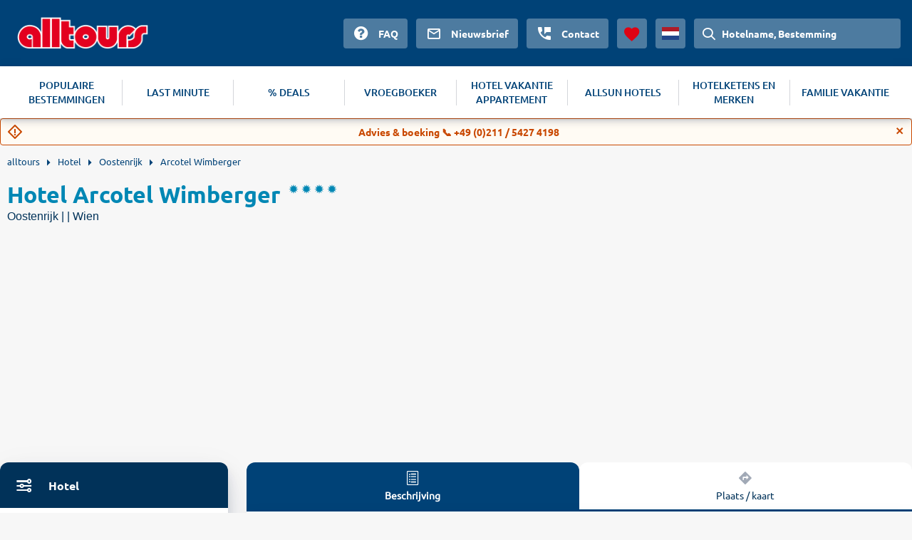

--- FILE ---
content_type: text/html
request_url: https://www.alltours.nl/hotels/arcotel-wimberger-tirol-vieb14e.html
body_size: 4346
content:
<!DOCTYPE html>
<html lang="nl" dir="ltr" class="no-js">
<head>
    <meta charset="utf-8">

<!-- 
	build with <3 by diva-e Advertising

	This website is powered by TYPO3 - inspiring people to share!
	TYPO3 is a free open source Content Management Framework initially created by Kasper Skaarhoj and licensed under GNU/GPL.
	TYPO3 is copyright 1998-2026 of Kasper Skaarhoj. Extensions are copyright of their respective owners.
	Information and contribution at https://typo3.org/
-->



<meta http-equiv="x-ua-compatible" content="IE=edge">
<meta name="generator" content="TYPO3 CMS">
<meta name="viewport" content="width=device-width, initial-scale=1">
<meta name="apple-mobile-web-app-capable" content="no">









<meta name="robots" content="index,follow">
<title>Hotel Arcotel Wimberger (Wien) &#128719; ▷ 2026 goedkoop boeken</title>
<meta name="description" content="Boek nu een XXL-vakantie in Hotel Arcotel Wimberger ☀ alltours heeft de beste aanbieding voor uw reis naar Tirol! ✓ All-inclusive ✓ Voordelig ✓ Flexibel annuleren."/><link rel="canonical" href="https://www.alltours.nl/hotels/arcotel-wimberger-tirol-vieb14e.html" />

<meta property="og:title" content="" />
<meta property="og:url" content="https://www.alltours.nl/hotels/arcotel-wimberger-tirol-vieb14e.html" />
<meta property="og:image" content="https://www.alltours.nl/temp/fileadmin/style/images/top/top_image_default_707x320.jpg" />
<meta property="og:type" content="website" />
<meta property="og:site_name" content="alltours" />
<meta name="twitter:card" content="summary" />
<meta name="twitter:site" content="@alltours_reisen" />
<meta name="twitter:creator" content="@alltours_reisen" />
<meta name="twitter:title" content="" />
<meta name="twitter:url" content="https://www.alltours.nl/hotels/arcotel-wimberger-tirol-vieb14e.html" />
<meta name="twitter:image" content="https://www.alltours.nl/temp/fileadmin/style/images/top/top_image_default_707x320.jpg" />
<link rel="alternate" hreflang="de-de" href="https://www.alltours.de/hotels/arcotel-wimberger-tirol-vieb14e.html" />
 <link rel="alternate" hreflang="de-at" href="https://www.alltours.at/hotels/arcotel-wimberger-tirol-vieb14e.html" />
 <link rel="alternate" hreflang="de-ch" href="https://www.alltours.ch/hotels/arcotel-wimberger-tirol-vieb14e.html" />
 <link rel="alternate" hreflang="nl" href="https://www.alltours.nl/hotels/arcotel-wimberger-tirol-vieb14e.html" />
 <link rel="alternate" hreflang="x-default" href="https://www.alltours.de/hotels/arcotel-wimberger-tirol-vieb14e.html" />

<script> var sMandant = "nl"</script>
			<style>
			.container.main .productbox .price .right .value {font-size: 25px;}
			.container.main .productbox.horizontal > .properties .infos {max-width: 240px;}
			</style>                <meta name="viewport" content="width=device-width, initial-scale=1">
                <link rel="icon" href="/temp/uploads/media/favicon.ico" type="image/ico" />

                <link rel="preload" as="script" href="/temp/static/js/jquery.js">
                <link rel="preload" as="style" href="/temp/static/min/g=css-swiper?mrand=15870">
                <link rel="preload" as="style" href="/temp/static/min/g=css-style?mrand=15870">
                <link rel="preload" href="/temp/static/fonts/ubuntu-regular-webfont.woff2" as="font" type="font/woff2" crossorigin>
                <link rel="preload" href="/temp/static/fonts/ubuntu-bold-webfont.woff2" as="font" type="font/woff2" crossorigin>
                <link rel="preload" href="/temp/static/fonts/ubuntu-medium-webfont.woff2" as="font" type="font/woff2" crossorigin>

                <script type="application/javascript" src="/temp/static/js/jquery.js"></script>

                <style>
                @font-face {
                    font-family: 'ubunturegular';
                    src: url("/temp/static/fonts/ubuntu-regular-webfont.eot");
                    src: url("/temp/static/fonts/ubuntu-regular-webfont.eot?#iefix") format("embedded-opentype"), url("/temp/static/fonts/ubuntu-regular-webfont.woff2") format("woff2"), url("/temp/static/fonts/ubuntu-regular-webfont.woff") format("woff"), url("/temp/static/fonts/ubuntu-regular-webfont.ttf") format("truetype"), url("/temp/static/fonts/ubuntu-regular-webfont.svg#ubunturegular") format("svg");
                    font-weight: normal;
                    font-style: normal;
                    font-display: swap;
                }

                @font-face {
                    font-family: 'ubuntubold';
                    src: url("/temp/static/fonts/ubuntu-bold-webfont.eot");
                    src: url("/temp/static/fonts/ubuntu-bold-webfont.eot?#iefix") format("embedded-opentype"), url("/temp/static/fonts/ubuntu-bold-webfont.woff2") format("woff2"), url("/temp/static/fonts/ubuntu-bold-webfont.woff") format("woff"), url("/temp/static/fonts/ubuntu-bold-webfont.ttf") format("truetype"), url("/temp/static/fonts/ubuntu-bold-webfont.svg#ubuntubold") format("svg");
                    font-weight: normal;
                    font-style: normal;
                    font-display: swap;
                }

                @font-face {
                    font-family: 'ubuntumedium';
                    src: url("/temp/static/fonts/ubuntu-medium-webfont.eot");
                    src: url("/temp/static/fonts/ubuntu-medium-webfont.eot?#iefix") format("embedded-opentype"), url("/temp/static/fonts/ubuntu-medium-webfont.woff2") format("woff2"), url("/temp/static/fonts/ubuntu-medium-webfont.woff") format("woff"), url("/temp/static/fonts/ubuntu-medium-webfont.ttf") format("truetype"), url("/temp/static/fonts/ubuntu-medium-webfont.svg#ubuntumedium") format("svg");
                    font-weight: normal;
                    font-style: normal;
                    font-display: swap;
                }

                @font-face {
                    font-family: 'icon-font';
                    src: url("/temp/static/fonts/icon-font.eot?ax7e97");
                    src: url("/temp/static/fonts/icon-font.eot?#iefixax7e97") format("embedded-opentype"), url("/temp/static/fonts/icon-font.woff?ax7e97") format("woff"), url("/temp/static/fonts/icon-font.ttf?ax7e97") format("truetype"), url("/temp/static/fonts/icon-font.svg?ax7e97#icon-font") format("svg");
                    font-weight: normal;
                    font-style: normal;
                    font-display: swap;
                }
                </style>    <link rel="stylesheet" href="/temp/static/min/g=css-swiper?mrand=15870">
    <link rel="stylesheet" href="/temp/static/min/g=css-style?mrand=15870">
		<script>
			var productType = 'hotel';
			var dataLayer = [{
				canonicalUrl: 'https://www.alltours.nl/hotels/arcotel-wimberger-tirol-vieb14e.html',
				country: 'nl',
				pageType: 'listingPage',
				listName: productType + '/' + 'hotelpage',
				products: []
			}];
		</script>
		
		<!-- Google Tag Manager -->
		<script>(function(w,d,s,l,i){w[l]=w[l]||[];w[l].push({'gtm.start':
		new Date().getTime(),event:'gtm.js'});var f=d.getElementsByTagName(s)[0],
		j=d.createElement(s),dl=l!='dataLayer'?'&l='+l:'';j.async=true;j.src=
		'https://www.googletagmanager.com/gtm.js?id='+i+dl;f.parentNode.insertBefore(j,f);
		})(window,document,'script','dataLayer','GTM-M2CFHXX');</script>
		<!-- End Google Tag Manager --><script src="https://cloud.ccm19.de/app.js?apiKey=04ba9078a1dd8f2d87470c1ad76a8831fcc230901a648b84&domain=6380a9edf8095d796a7b54e1" referrerpolicy="origin" async></script><!-- live -->

</head>
<body>
            <!-- Google Tag Manager (noscript) -->
            <noscript><iframe src="https://www.googletagmanager.com/ns.html?id=GTM-M2CFHXX" height="0" width="0" style="display:none;visibility:hidden"></iframe></noscript>
            <!-- End Google Tag Manager (noscript) -->

    <div id="all_header"></div>
    <div class="container-fluid">
        <form id="redirForm" action="/temp/static/redir-form.php" method="POST"><input id="formSubmit" type="hidden" name="rdata" value=""></form>
        <div class="container main oa-hotel">
            <ul id="breadcrumb" itemscope itemtype="https://schema.org/BreadcrumbList">
			<li class="root" itemprop="itemListElement" itemscope itemtype="https://schema.org/ListItem"><a href="https://www.alltours.nl" target="_self" itemprop="item"><span itemprop="name">alltours</span></a><meta itemprop="position" content="1"></li>
			<li itemprop="itemListElement" itemscope itemtype="https://schema.org/ListItem"><a href="/hotel/" target="_self" itemprop="item"><span itemprop="name">Hotel</span></a><meta itemprop="position" content="2"></li>
			<li itemprop="itemListElement" itemscope itemtype="https://schema.org/ListItem"><a href="/hotel/oostenrijk/" target="_self" itemprop="item"><span itemprop="name">Oostenrijk</span></a><meta itemprop="position" content="3"></li>
			
			<li><a href="/hotels/arcotel-wimberger-tirol-vieb14e.html" target="_self"><span>Arcotel Wimberger</span></a>
		</li></ul>
            
    

            <div id="c17022" class="frame frame-default frame-type-list frame-layout-0">
                
                    <a id="c17267"></a>
                
                
                    



                
                
                    

    



                
                

    
        
		<div class="col-main-oa oa-hdp" data-id="7959">
			<div class="row-oa">
				<div class="col-100">
					<div class="headline">
						<div class="left">
							<div class="title">
								<h1 content="Hotel Arcotel Wimberger">Hotel Arcotel Wimberger</h1>
								<div class="rating">
									<ul class="hotel-rating"><li class="hotel-rating-item"><i class="icon icon-sun-rating"></i></li><li class="hotel-rating-item"><i class="icon icon-sun-rating"></i></li><li class="hotel-rating-item"><i class="icon icon-sun-rating"></i></li><li class="hotel-rating-item"><i class="icon icon-sun-rating"></i></li></ul>
								</div>
							</div>
							<div class="sub-title">
								<h2>Oostenrijk |  | Wien</h2>
							</div>
						</div>
						<div class="right">
							
						</div>
					</div>
				</div>
			</div>
			<div class="row-oa">
			<div class="forIBE"></div>
			<div id="gallery"></div>
				<div class="col-100">
					<div class="teaser-slider">
						<div class="top">
							<div class="left">
    <div id="sibe" class="left"></div>
    <div class="clear"></div>
     </div>
							<div class="right ">
								<div class="summary-tab-box">
						<div class="summary-tab-box-nav">
							<ul class="nav nav-tabs hotel-nav-tabs ">
								<li class="active"><a data-toggle="tab" href="/#home">
								<span class="icon-list"></span>
								<div class="clear"></div>
								Beschrijving</a></li>
								
								
								<li><a data-toggle="tab" href="/#menu2">
                                    <span  class="icon-navigation"></span>
                                    <div class="clear"></div>
                                    Plaats / kaart</a>
								</li>
								
								
							</ul>
						</div>
						<div class="tab-content hotel-tab-info nbrds">
							<div id="home" class="tab-pane fade in active htext">
								<h3 class="hotel-text-headline">Hotel Arcotel Wimberger</h3>
	<div class="offeritem-hotel--hotelcategory"><div class="rating"><ul class="hotel-rating"><li class="hotel-rating-item"><i class="icon icon-sun-rating"></i></li><li class="hotel-rating-item"><i class="icon icon-sun-rating"></i></li><li class="hotel-rating-item"><i class="icon icon-sun-rating"></i></li><li class="hotel-rating-item"><i class="icon icon-sun-rating"></i></li></ul></div></div>
	<div class="section_left section--fullwidth"><p>EDV-Code: VIEB14E</p>
	</div>
	<div class="clear"></div>
							</div>
							
							
							<div id="menu2" class="tab-pane fade">
								<div class="minfo"></div>
								<script>$(".minfo").load("/temp/static/cinfo.php?map=VIEB14E&pagetype=hotel");</script>
								
							</div>
							
						</div>
					</div>
				</div>
						</div>
					</div>
					</div>

				</div>
			</div>

			<div class="row-oa">
				<div class="col-100">
				<div class="left"></div>
				<a name="offerbox"></a>
                <div class="right ">
                    <div class="hoffers nbrds">
                        <div class="offers">
                        
                                    
                                    <hr />
                                    
                        </div>

                    </div>
                    
        <div class="col-100 callHotel">
            <div class="productbox hotelbox horizontal nbrds tt4 callCenter">
                <div class="callCenterImg">
                    <img src="/temp/fileadmin/style/images/agent-call.png" loading="lazy" alt="Buchungs-Hotline">
                </div>
                <div class="callCenterContent">
                    <div class="callCenterText">
                        Onze persoonlijke vakantieadviseurs beantwoorden graag al uw vragen over boekingsaanvragen
                        <br /><br />
                        <a target="_blank" rel="noopener noreferrer" href="tel:004921154274198">0049 (0)211 5427 4198</a>
                    </div>
                    <div class="callCenterOpenings">
                        <table><tr><td>van maandag t/m vrijdag</td><td>08:00 – 22:00 uur</td></tr><tr><td>zaterdag, zondag</td><td>10:00 – 18:00 uur</td></tr></table>
                    </div>
                </div>
            </div>
        </div>
        
                </div>

				</div>

			</div>
		</div>
		
        <script type="application/ld+json">
        {
           "@context" : "http://schema.org",
           "@type" : "Hotel",
           "name" : "Hotel Arcotel Wimberger",
           "url" : "https://www.alltours.nl/hotels/arcotel-wimberger-tirol-vieb14e.html",
           "description" : "Hotel Arcotel Wimberger in Wien - .",
           
           
           "image" : "https://images.alltours.de/hotels/415x311/",
           "address" : {
              "@type" : "PostalAddress",
              "addressLocality" : "Wien",
              "postalCode" : "",
              "addressRegion" : "",
              "addressCountry" : "Oostenrijk"
           }
        }
        </script>
        
    


                
                    



                
                
                    



                
            </div>

        


        </div>
    </div>
    <div id="app"></div>
    <div id="all_footer"></div>
    <script>
        window.__CONFIG__ = {

            searchMaskVariant: 'hdp', // hdp or home

            areas: {

                headerId: 'all_header',

                footerId: 'all_footer',

                searchMaskId: 'sibe',

                appId: 'app',

                galleryId: 'gallery'
            },
        }
    </script>



        <script src="/temp/static/min/g=js-functions?mrand=15870" defer></script>
        <script src="/temp/static/min/g=js-highcharts" defer></script>
        <script src="/temp/static/min/g=js-exporting" defer></script>
        <script src="/temp/static/min/g=js-contentrating" defer></script>
        <script src="/temp/static/min/g=js-jquery-cookie" defer></script>
        <script src="/temp/static/min/g=js-swiper" defer></script>            <script src="/temp/static/min/g=js-jquery-lazyload" defer></script>
            <script>
                function init(t) {
                    window.__APP_CONFIG__ = Object.assign(t, window.__CONFIG__);
                    var e = t.chunkScriptTag, n = t.scripts, c = t.styles, r = document.createElement("div");
                    e && (r.innerHTML += e), document.body.appendChild(r), c && c.forEach(function (t) {
                    var e = document.createElement("link");
                    e.setAttribute("data-chunk", t.chunk), e.setAttribute("rel", "stylesheet"), e.setAttribute("href", t.url), document.head.appendChild(e)
                    }), n && n.forEach(function (t) {
                    var e = document.createElement("script");
                    e.async = !0, e.defer = !0, e.src = t.url, e.setAttribute("data-chunk", t.chunk), document.body.appendChild(e)
                    })
                }
            </script>
            <script src="/_render_external?callback=init" async defer></script>
            <!-- T2 x -->



<button onclick="scrollToTop()" id="scrollToTop" title="Nach oben scrollen">^</button>
<script>
			window.__CONFIG__.hotelId = 7959;
			window.__CONFIG__.gallerySettings = {
				season: 'W6',
				hotelCode: 'VIEB14E',
			}

            var initialString = '?dd=2026-02-01&rd=2026-05-03&bookingType=HOTEL_ONLY';
  		  </script>
  		  <script src='/temp/static/js/hibe.js'></script>
  		
        <script>var hCode = "VIEB14E";</script>
        <script src="/temp/static/js/hoffers.js?mrand=206548" defer></script>
        <script src="/temp/static/js/htext.js?mrand=206547" defer></script>
        
</body>
</html>

--- FILE ---
content_type: text/html; charset=UTF-8
request_url: https://www.alltours.nl/temp/static/cinfo.php?map=VIEB14E&pagetype=hotel
body_size: 55
content:

	<div class="section_left_location  noborder">
		<h4>Stad</h4><p class="description">Oostenrijk, Tirol, Wien</p>
		<h4>Plaats</h4><p class="description"></p>
	</div><div class="clear"></div>

--- FILE ---
content_type: application/javascript; charset=UTF-8
request_url: https://www.alltours.nl/static-app/runtime.764928dc9822de519969.js
body_size: 3306
content:
(()=>{"use strict";var e,t,r,n,a,c={},o={};function d(e){var t=o[e];if(void 0!==t)return t.exports;var r=o[e]={id:e,loaded:!1,exports:{}};return c[e].call(r.exports,r,r.exports,d),r.loaded=!0,r.exports}d.m=c,e=[],d.O=(t,r,n,a)=>{if(!r){var c=1/0;for(l=0;l<e.length;l++){for(var[r,n,a]=e[l],o=!0,i=0;i<r.length;i++)(!1&a||c>=a)&&Object.keys(d.O).every((e=>d.O[e](r[i])))?r.splice(i--,1):(o=!1,a<c&&(c=a));if(o){e.splice(l--,1);var f=n();void 0!==f&&(t=f)}}return t}a=a||0;for(var l=e.length;l>0&&e[l-1][2]>a;l--)e[l]=e[l-1];e[l]=[r,n,a]},d.n=e=>{var t=e&&e.__esModule?()=>e.default:()=>e;return d.d(t,{a:t}),t},r=Object.getPrototypeOf?e=>Object.getPrototypeOf(e):e=>e.__proto__,d.t=function(e,n){if(1&n&&(e=this(e)),8&n)return e;if("object"===typeof e&&e){if(4&n&&e.__esModule)return e;if(16&n&&"function"===typeof e.then)return e}var a=Object.create(null);d.r(a);var c={};t=t||[null,r({}),r([]),r(r)];for(var o=2&n&&e;"object"==typeof o&&!~t.indexOf(o);o=r(o))Object.getOwnPropertyNames(o).forEach((t=>c[t]=()=>e[t]));return c.default=()=>e,d.d(a,c),a},d.d=(e,t)=>{for(var r in t)d.o(t,r)&&!d.o(e,r)&&Object.defineProperty(e,r,{enumerable:!0,get:t[r]})},d.f={},d.e=e=>Promise.all(Object.keys(d.f).reduce(((t,r)=>(d.f[r](e,t),t)),[])),d.u=e=>(({50:"i18n-nl",73:"views-BookingSuccess-index",76:"common",78:"views-Styleguide-index",80:"i18n-es",88:"views-Construction-index",173:"i18n-en",224:"views-Resultlist-index",261:"i18n-ch",262:"views-Booking-index",279:"views-BookingFailureGeneric-index",323:"views-BookingProcess-index",446:"views-BookingFailure-index",585:"views-DefaultPage-index",614:"views-Hoteldetail-index",621:"i18n-de",634:"views-Flightdetail-index",766:"views-Hotelinfos-index",864:"views-Favorites-index",939:"i18n-at"}[e]||e)+"."+{50:"b60870c9e4dfdf1fc9ba",68:"4867546b65b1a9b41da1",73:"83fe191823b402cf3b21",76:"134d88221f1439c78808",78:"0bc60d01c45b574eb8c5",80:"db6460579937e0cf6574",88:"0364c84f843e844ce342",173:"56e0fcc7c76d9891d992",224:"ff2b2dfbb453c330d9ba",261:"5b9e6854a785343dabd0",262:"d251875e54333bba0a13",276:"b58c2c1f63072f7e0508",279:"69b44087b3ba943055e2",323:"e1e7924799ed04342348",355:"bad3f688f4fc3b37d43b",432:"32a142517b94f412529a",433:"ece02634329003cb35af",441:"09d9ddc9cc83beb9c5e0",443:"d233d57ea4d945f6988b",446:"c9fdc5e13172ac3b5fef",468:"c0dee734d76db9f22f9d",517:"041d24710de062a45eef",585:"efd07b477507026abada",614:"35b924af0c38aec806e0",621:"c7c7f55845cc8ce20def",634:"a4f45c8f0c838a160308",652:"51dea7dcc0726ba17c06",756:"186b47cb6b6514327495",766:"329c92c48243f17e8f05",785:"a1d85f08ceaaccfa0fa4",798:"61aae83c8f1dacad7199",837:"d3781a42c7677414986c",864:"0491e0cb3cc8b29c8d14",866:"24cfce15a82bcd6fb38f",908:"d5ccd6515c96b6e73c7b",911:"7070e348ba5a601620b7",914:"0762fe500f8dee76b254",939:"ddfe55414c9f91c1386e"}[e]+".js"),d.miniCssF=e=>e+"-"+{73:"83fe191823b402cf3b21",76:"134d88221f1439c78808",78:"0bc60d01c45b574eb8c5",88:"0364c84f843e844ce342",262:"d251875e54333bba0a13",276:"b58c2c1f63072f7e0508",279:"69b44087b3ba943055e2",323:"e1e7924799ed04342348",433:"ece02634329003cb35af",446:"c9fdc5e13172ac3b5fef",766:"329c92c48243f17e8f05",798:"61aae83c8f1dacad7199",864:"0491e0cb3cc8b29c8d14",908:"d5ccd6515c96b6e73c7b",914:"0762fe500f8dee76b254"}[e]+".css",d.g=function(){if("object"===typeof globalThis)return globalThis;try{return this||new Function("return this")()}catch(e){if("object"===typeof window)return window}}(),d.hmd=e=>((e=Object.create(e)).children||(e.children=[]),Object.defineProperty(e,"exports",{enumerable:!0,set:()=>{throw new Error("ES Modules may not assign module.exports or exports.*, Use ESM export syntax, instead: "+e.id)}}),e),d.o=(e,t)=>Object.prototype.hasOwnProperty.call(e,t),n={},a="Alltours:",d.l=(e,t,r,c)=>{if(n[e])n[e].push(t);else{var o,i;if(void 0!==r)for(var f=document.getElementsByTagName("script"),l=0;l<f.length;l++){var s=f[l];if(s.getAttribute("src")==e||s.getAttribute("data-webpack")==a+r){o=s;break}}o||(i=!0,(o=document.createElement("script")).charset="utf-8",o.timeout=120,d.nc&&o.setAttribute("nonce",d.nc),o.setAttribute("data-webpack",a+r),o.src=e),n[e]=[t];var b=(t,r)=>{o.onerror=o.onload=null,clearTimeout(u);var a=n[e];if(delete n[e],o.parentNode&&o.parentNode.removeChild(o),a&&a.forEach((e=>e(r))),t)return t(r)},u=setTimeout(b.bind(null,void 0,{type:"timeout",target:o}),12e4);o.onerror=b.bind(null,o.onerror),o.onload=b.bind(null,o.onload),i&&document.head.appendChild(o)}},d.r=e=>{"undefined"!==typeof Symbol&&Symbol.toStringTag&&Object.defineProperty(e,Symbol.toStringTag,{value:"Module"}),Object.defineProperty(e,"__esModule",{value:!0})},d.nmd=e=>(e.paths=[],e.children||(e.children=[]),e),d.p="/static-app/",(()=>{if("undefined"!==typeof document){var e=e=>new Promise(((t,r)=>{var n=d.miniCssF(e),a=d.p+n;if(((e,t)=>{for(var r=document.getElementsByTagName("link"),n=0;n<r.length;n++){var a=(o=r[n]).getAttribute("data-href")||o.getAttribute("href");if("stylesheet"===o.rel&&(a===e||a===t))return o}var c=document.getElementsByTagName("style");for(n=0;n<c.length;n++){var o;if((a=(o=c[n]).getAttribute("data-href"))===e||a===t)return o}})(n,a))return t();((e,t,r,n,a)=>{var c=document.createElement("link");c.rel="stylesheet",c.type="text/css",d.nc&&(c.nonce=d.nc),c.onerror=c.onload=r=>{if(c.onerror=c.onload=null,"load"===r.type)n();else{var o=r&&r.type,d=r&&r.target&&r.target.href||t,i=new Error("Loading CSS chunk "+e+" failed.\n("+o+": "+d+")");i.name="ChunkLoadError",i.code="CSS_CHUNK_LOAD_FAILED",i.type=o,i.request=d,c.parentNode&&c.parentNode.removeChild(c),a(i)}},c.href=t,r?r.parentNode.insertBefore(c,r.nextSibling):document.head.appendChild(c)})(e,a,null,t,r)})),t={121:0};d.f.miniCss=(r,n)=>{t[r]?n.push(t[r]):0!==t[r]&&{73:1,76:1,78:1,88:1,262:1,276:1,279:1,323:1,433:1,446:1,766:1,798:1,864:1,908:1,914:1}[r]&&n.push(t[r]=e(r).then((()=>{t[r]=0}),(e=>{throw delete t[r],e})))}}})(),(()=>{var e={121:0};d.f.j=(t,r)=>{var n=d.o(e,t)?e[t]:void 0;if(0!==n)if(n)r.push(n[2]);else if(/^(121|433)$/.test(t))e[t]=0;else{var a=new Promise(((r,a)=>n=e[t]=[r,a]));r.push(n[2]=a);var c=d.p+d.u(t),o=new Error;d.l(c,(r=>{if(d.o(e,t)&&(0!==(n=e[t])&&(e[t]=void 0),n)){var a=r&&("load"===r.type?"missing":r.type),c=r&&r.target&&r.target.src;o.message="Loading chunk "+t+" failed.\n("+a+": "+c+")",o.name="ChunkLoadError",o.type=a,o.request=c,n[1](o)}}),"chunk-"+t,t)}},d.O.j=t=>0===e[t];var t=(t,r)=>{var n,a,[c,o,i]=r,f=0;if(c.some((t=>0!==e[t]))){for(n in o)d.o(o,n)&&(d.m[n]=o[n]);if(i)var l=i(d)}for(t&&t(r);f<c.length;f++)a=c[f],d.o(e,a)&&e[a]&&e[a][0](),e[a]=0;return d.O(l)},r=self.__LOADABLE_LOADED_CHUNKS__=self.__LOADABLE_LOADED_CHUNKS__||[];r.forEach(t.bind(null,0)),r.push=t.bind(null,r.push.bind(r))})()})();

--- FILE ---
content_type: application/javascript; charset=UTF-8
request_url: https://www.alltours.nl/static-app/i18n-nl.b60870c9e4dfdf1fc9ba.js
body_size: 20775
content:
"use strict";(self.__LOADABLE_LOADED_CHUNKS__=self.__LOADABLE_LOADED_CHUNKS__||[]).push([[50],{21927:(e,n,o)=>{o.r(n),o.d(n,{default:()=>m});o(96540),o(74792);var t=o(79528),a=o(82992);const p=JSON.parse('{"app.cms.components.ContactForm.successText":[{"type":0,"value":"Hartelijk dank voor uw aanvraag. Wij zullen uw verzoek onmiddelijk  in behandeling nemen en we nemen contact met u op."}],"app.cms.components.ContactForm.successTitle":[{"type":0,"value":"Bevestiging"}],"app.cms.components.ContactForm.title":[{"type":0,"value":"Contactformulier"}],"app.cms.components.DestinationListTeaser.from":[{"type":0,"value":"van"}],"app.cms.components.DestinationListTeaser.noItems":[{"type":0,"value":"Geen items toegevoegd"}],"app.cms.components.DestinationListTeaser.pricePreposition":[{"type":0,"value":"p.p."}],"app.cms.components.Footer.followUs":[{"type":0,"value":"Volg ons"}],"app.cms.components.Footer.logoCodeAlt":[{"type":0,"value":"Logo voor de inzet voor verantwoorde marketing"}],"app.cms.components.Header.close":[{"type":0,"value":"Sluiten"}],"app.cms.components.Header.menu":[{"type":0,"value":"Menu"}],"app.cms.components.Header.placeholder":[{"type":0,"value":"Hotel"}],"app.cms.components.Header.search":[{"type":0,"value":"Zoeken"}],"app.cms.components.HeroSliderSection.travelConsultant":[],"app.cms.components.HeroSliderSection.travelConsultantBadge":[],"app.cms.components.HotelListTeaser.from":[{"type":0,"value":"van"}],"app.cms.components.HotelListTeaser.noItems":[{"type":0,"value":"Geen items toegevoegd"}],"app.cms.components.HotelListTeaser.pricePreposition":[{"type":0,"value":"p.p."}],"app.cms.components.NewsletterSubscribeForm.femaleSalutation":[{"type":0,"value":"Beste"}],"app.cms.components.NewsletterSubscribeForm.maleSalutation":[{"type":0,"value":"Beste"}],"app.cms.components.NewsletterSubscribeForm.successTitle":[{"type":0,"value":"Beste nieuwsbrief-ge\xefnteresseerde"}],"app.cms.components.NewsletterSubscribeForm.title":[{"type":0,"value":"Abonneer u op onze nieuwsbrief"}],"app.cms.components.NewsletterUnsubscribeForm.successTitle":[{"type":0,"value":"Beste nieuwsbrief-ge\xefnteresseerden"}],"app.cms.components.NewsletterUnsubscribeForm.title":[{"type":0,"value":"Uitschrijven voor de alltours nieuwsbrief"}],"app.cms.components.PagesButtonCloud.noLinks":[{"type":0,"value":"Geen links beschikbaar"}],"app.cms.components.TeaserHero.includingFlights":[{"type":0,"value":"Incl. vluchten"}],"app.cms.components.TeaserHero.pricePreposition":[{"type":0,"value":"p.p. vanaf"}],"app.cms.components.TeaserHero.viewOffer":[{"type":0,"value":"Naar het aanbod"}],"app.cms.components.shared.MainImage.defaultAlt":[{"type":0,"value":"Afbeelding"}],"app.cms.components.shared.Price.perPerson":[{"type":0,"value":"per persoon"}],"app.cms.components.shared.Price.perPersonFrom":[{"type":0,"value":"p.p. vanaf"}],"app.cms.components.shared.Price.pricePreposition":[{"type":0,"value":"vanaf"}],"app.components.Booking.components.Form.AncillarySelection.bestOffer":[{"type":0,"value":"Ons beste aanbod voor u voor "},{"offset":0,"options":{"=1":{"value":[{"type":0,"value":"1 dag"}]},"other":{"value":[{"type":1,"value":"duration"},{"type":0,"value":" dagen"}]}},"pluralType":"cardinal","type":6,"value":"duration"}],"app.components.Booking.components.Form.AncillarySelection.from":[{"type":0,"value":"vanaf"}],"app.components.Booking.components.Form.AncillarySelection.want":[{"type":0,"value":"Ik wil graag"}],"app.components.Booking.components.Form.Customer.birthdayLabel":[{"type":0,"value":"Geboortedatum"}],"app.components.Booking.components.Form.Customer.cityLabel":[{"type":0,"value":"Woonplaats"}],"app.components.Booking.components.Form.Customer.countryLabel":[{"type":0,"value":"Land"}],"app.components.Booking.components.Form.Customer.emailLabel":[{"type":0,"value":"E-mailadres"}],"app.components.Booking.components.Form.Customer.lastNameLabel":[{"type":0,"value":"Achternaam"}],"app.components.Booking.components.Form.Customer.leadPassengerLabel":[{"type":0,"value":"Deze gegevens voor de 1e Reiziger overnemen"}],"app.components.Booking.components.Form.Customer.nameLabel":[{"type":0,"value":"Voornaam"}],"app.components.Booking.components.Form.Customer.nationalityLabel":[{"type":0,"value":"Nationaliteit"}],"app.components.Booking.components.Form.Customer.phoneLabel":[{"type":0,"value":"Telefoonnummer"}],"app.components.Booking.components.Form.Customer.requiredLabel":[{"type":0,"value":"* Verplichte velden"}],"app.components.Booking.components.Form.Customer.salutationLabel":[{"type":0,"value":"Aanhef"}],"app.components.Booking.components.Form.Customer.streetLabel":[{"type":0,"value":"Straatnaam"}],"app.components.Booking.components.Form.Customer.streetNrLabel":[{"type":0,"value":"Huisnr."}],"app.components.Booking.components.Form.Customer.travelAgencyAdditionalNameLabel":[{"type":0,"value":"Aanvullende naam van net reisbureau"}],"app.components.Booking.components.Form.Customer.travelAgencyNameLabel":[{"type":0,"value":"Naam van net reisbureau"}],"app.components.Booking.components.Form.Customer.travelAgencyTitle":[{"type":0,"value":"Naam en adres von uw reisbureau"}],"app.components.Booking.components.Form.Customer.zipcodeLabel":[{"type":0,"value":"Postcode"}],"app.components.Booking.components.Form.FlexibleCancellation.description":[{"type":0,"value":"Wanneer je het flextarief boekt, zijn er geen verdere kosten voor omboeken of annuleren tot 15 dagen voor vertrek"}],"app.components.Booking.components.Form.FlexibleCancellation.descriptionChild":[{"type":0,"value":"Kinderen krijgen het flextarief gratis. Mocht het nodig zijn om een kind als volbetalende reisdeelnemer te boeken, dan geldt het bedrag voor het flextarief ook voor het kind."}],"app.components.Booking.components.Form.FlexibleCancellation.flexTitle":[{"type":0,"value":"Flextarief"}],"app.components.Booking.components.Form.FlexibleCancellation.flexTooltip":[{"type":0,"value":"Bij het boeken van het flextarief zijn er geen verdere kosten voor omboeken of annuleren tot 15 dagen voor vertrek. Klik voor meer informatie."}],"app.components.Booking.components.Form.FlexibleCancellation.label":[{"type":0,"value":"per volwassene"}],"app.components.Booking.components.Form.FlexibleCancellation.standardTitle":[{"type":0,"value":"Standaardtarief"}],"app.components.Booking.components.Form.Insurances.InsuranceItem.BASIC_WITHOUT_SELF_INSURANCE":[{"type":0,"value":"Volledig product"}],"app.components.Booking.components.Form.Insurances.InsuranceItem.BASIC_WITH_SELF_INSURANCE":[{"type":0,"value":"Basis-product"}],"app.components.Booking.components.Form.Insurances.InsuranceItem.FULL_WITHOUT_SELF_INSURANCE":[{"type":0,"value":"Volledig product"}],"app.components.Booking.components.Form.Insurances.InsuranceItem.FULL_WITH_SELF_INSURANCE":[{"type":0,"value":"Basis-product"}],"app.components.Booking.components.Form.Insurances.InsuranceItem.covidInsurancePrefixFamily":[],"app.components.Booking.components.Form.Insurances.InsuranceItem.covidInsurancePricePrefix":[],"app.components.Booking.components.Form.Insurances.InsuranceItem.pricePrefix":[{"type":0,"value":"p.p."}],"app.components.Booking.components.Form.Insurances.InsuranceItem.pricePrefixFamily":[{"type":0,"value":"per gezin"}],"app.components.Booking.components.Form.Insurances.InsuranceItem.tooltipTriggerLabel":[{"type":0,"value":"Informatie over verzekeringen"}],"app.components.Booking.components.Form.Insurances.InsuranceItem.withoutExcess":[],"app.components.Booking.components.Form.Insurances.InsuranceOptions.cancellationInsurance":[{"type":0,"value":"Reis-annuleringskostenverzekering"}],"app.components.Booking.components.Form.Insurances.InsuranceOptions.covidInsurance":[{"type":0,"value":"Covid Home&Holiday Verzekering"}],"app.components.Booking.components.Form.Insurances.InsuranceOptions.emergencyInsurance":[{"type":0,"value":"24-uurs ongevallendekking"}],"app.components.Booking.components.Form.Insurances.InsuranceOptions.healthInsurance":[{"type":0,"value":"Reisverzekering met dekking voor geneeskundige kosten"}],"app.components.Booking.components.Form.Insurances.InsuranceOptions.interruptionInsurance":[{"type":0,"value":"Reisverzekering-onderbrekings"}],"app.components.Booking.components.Form.Insurances.InsuranceOptions.luggageInsurance":[{"type":0,"value":"Reisverzekering-bagagedekking"}],"app.components.Booking.components.Form.Insurances.InsuranceOptions.modalBadgeText":[],"app.components.Booking.components.Form.Insurances.InsuranceOptions.modalBadgeTitle":[],"app.components.Booking.components.Form.Insurances.InsuranceOptions.modalListItemFirst":[],"app.components.Booking.components.Form.Insurances.InsuranceOptions.modalListItemSecond":[],"app.components.Booking.components.Form.Insurances.InsuranceOptions.modalListItemThird":[],"app.components.Booking.components.Form.Insurances.InsuranceOptions.modalListTitle":[],"app.components.Booking.components.Form.Insurances.InsuranceOptions.modalSubTitle":[],"app.components.Booking.components.Form.Insurances.InsuranceOptions.modalText":[],"app.components.Booking.components.Form.Insurances.InsuranceOptions.modalTitle":[],"app.components.Booking.components.Form.Insurances.InsuranceOptions.rebookingProtection":[{"type":0,"value":"Omboekingskostendekking"}],"app.components.Booking.components.Form.Insurances.InsuranceOptions.withoutExcess":[{"type":0,"value":"Zonder eigen risico"}],"app.components.Booking.components.Form.Insurances.InsuranceSelect.generalInsuranceGroupHeader":[{"type":0,"value":"Reis-annuleringskostenverzekering"}],"app.components.Booking.components.Form.Insurances.InsuranceSelect.insuranceTooltip":[{"type":0,"value":"Hier vindt u onze algemene verzekeringsvoorwaarden"}],"app.components.Booking.components.Form.Insurances.InsuranceSelect.ourRecommendations":[{"type":0,"value":"Onze aanbeveling"}],"app.components.Booking.components.Form.Insurances.InsuranceSelect.packageInsuranceBadge":[{"type":0,"value":"Zonder eigen risico"}],"app.components.Booking.components.Form.Insurances.InsuranceSelect.packageInsuranceGroupHeader":[{"type":0,"value":"Compleet-verzekeringspakket"}],"app.components.Booking.components.Form.Insurances.insuranceAddonBadge":[{"type":0,"value":"Coronaverzekering extra"}],"app.components.Booking.components.Form.Insurances.insuranceCallBack":[{"type":0,"value":"Laat ons u terugbellen en adviseren."}],"app.components.Booking.components.Form.Insurances.insuranceDescription":[{"type":0,"value":"Laat niets aan het toeval over! Met de juiste reisverzekering gaat u zorgeloos en goed verzekerd op vakantie. Het is heel eenvoudig, kies direct uw de reisverzekering met de dekking die bij u past."}],"app.components.Booking.components.Form.Insurances.insuranceMandatoryNote":[{"type":0,"value":"Selecteer ten minste \u201eeen verzekering\u201c of \u201egeen verzekering\u201c."}],"app.components.Booking.components.Form.Insurances.noInsuranceSelectedNotice":[{"type":0,"value":"Annulering van een reis of een ziekte tijdens de reis kunnen flinke kosten tot gevolg hebben. Onze aanbeveling: Neem een verzekering en behoed uzelf voor hoge kosten!"}],"app.components.Booking.components.Form.Insurances.noInsuranceSelectedText":[{"type":0,"value":"Geen verzekering. Bij schade neem ik de kosten zelf voor mijn rekening."}],"app.components.Booking.components.Form.Insurances.requiredMessage":[{"type":0,"value":"Maak een keuze"}],"app.components.Booking.components.Form.Insurances.stepInsuranceLabel":[{"type":0,"value":"Reisverzekering"}],"app.components.Booking.components.Form.Insurances.termsAndConditionsConfirmLabel":[{"type":0,"value":"Ik heb de voorwaarden van de reisorganisator gelezen en geaccepteerd"}],"app.components.Booking.components.Form.Newsletter.checkboxLabel":[],"app.components.Booking.components.Form.Newsletter.conditions":[],"app.components.Booking.components.Form.Payment.PaymentForm.CreditCard.cardNumber":[],"app.components.Booking.components.Form.Payment.PaymentForm.CreditCard.cvc":[],"app.components.Booking.components.Form.Payment.PaymentForm.CreditCard.firstName":[],"app.components.Booking.components.Form.Payment.PaymentForm.CreditCard.lastName":[],"app.components.Booking.components.Form.Payment.PaymentForm.CreditCard.month":[],"app.components.Booking.components.Form.Payment.PaymentForm.CreditCard.monthOfExpiry":[],"app.components.Booking.components.Form.Payment.PaymentForm.CreditCard.year":[],"app.components.Booking.components.Form.Payment.PaymentForm.CreditCard.yearOfExpiry":[],"app.components.Booking.components.Form.Payment.PaymentForm.DirectDebit.bic":[{"type":0,"value":"BIC"}],"app.components.Booking.components.Form.Payment.PaymentForm.DirectDebit.firstName":[{"type":0,"value":"Voornaam"}],"app.components.Booking.components.Form.Payment.PaymentForm.DirectDebit.iban":[{"type":0,"value":"IBAN"}],"app.components.Booking.components.Form.Payment.PaymentForm.DirectDebit.lastName":[{"type":0,"value":"Achternaam"}],"app.components.Booking.components.Form.Payment.PaymentForm.DirectDebit.requiredLabel":[{"type":0,"value":"* Verplichte velden"}],"app.components.Booking.components.Form.Payment.PaymentForm.agencyPaymentTypeLabel":[{"type":0,"value":"De betaling wordt gedaan aan het reisbureau waar de boeking is gemaakt"}],"app.components.Booking.components.Form.Payment.PaymentForm.paymentLinkTypeLabel":[{"type":0,"value":"Om uw creditcardbetaling af te ronden, ontvangt u binnen enkele minuten na boeking een e-mail met een link naar het alltours-betalingsportaal. Je voert dan je creditcardgegevens in op deze speciaal beveiligde website."}],"app.components.Booking.components.Form.Payment.PaymentForm.paymentLinkTypeLabelCancellable":[{"type":0,"value":"Om uw creditcardbetaling te voltooien, ontvangt u na het boeken een e-mail met een link naar het alltours betalingsportaal voor de inbegrepen gratis annulering. Raadpleeg de e-mail met het overzicht van alle geboekte diensten, die u direct na boeking ontvangt, voor de annuleringstermijn. U voert vervolgens uw creditcardgegevens in op de speciaal beveiligde website van het alltours betaalportaal. Na afloop van de optieperiode wordt uw creditcard gedebiteerd en is de boeking dus bindend."}],"app.components.Booking.components.Form.Payment.PaymentForm.paymentMethodIncompatibleWithFlexCancellation":[{"type":0,"value":"Niet selecteerbaar in combinatie met flextarief"}],"app.components.Booking.components.Form.Payment.PeakworkPayment.freeOfCharge":[{"type":0,"value":"gratis"}],"app.components.Booking.components.Form.Payment.PeakworkPayment.noPaymentRules":[{"type":0,"value":"Ons callcenter neemt contact met u op over de betaalopties."}],"app.components.Booking.components.Form.Payment.PeakworkPayment.payBankTransferLabel":[{"type":0,"value":"Betaling per factuur"}],"app.components.Booking.components.Form.Payment.PeakworkPayment.payCreditCardLabel":[{"type":0,"value":"Betaling met creditcard"}],"app.components.Booking.components.Form.Payment.PeakworkPayment.payDirectDebitLabel":[{"type":0,"value":"Betaling via automatische incasso"}],"app.components.Booking.components.Form.Payment.PeakworkPayment.payMiscLabel":[{"type":0,"value":"Betaling via Callcenter"}],"app.components.Booking.components.Form.Payment.PeakworkPayment.paymentError":[{"type":0,"value":"Er is een fout opgetreden. Controleer de ingevulde velden of kies een andere betaalmethode."}],"app.components.Booking.components.Form.Payment.PeakworkPayment.paymentSuccess":[{"type":0,"value":"Uw betaling wordt verwerkt."}],"app.components.Booking.components.Form.Policy.agbText":[{"type":0,"value":"Ik ga ermee akkoord dat alltours flugreisen gmbh en haar "},{"children":[{"type":0,"value":"partners"}],"type":8,"value":"partner"},{"type":0,"value":" mijn persoonlijke gegevens verwerken om mij per e-mail informatie en aanbiedingen rondom reizen toe te sturen. Ik kan mijn toestemming te allen tijde zonder opgaaf van redenen per "},{"children":[{"type":0,"value":"e-mail"}],"type":8,"value":"email"},{"type":0,"value":" of via de afmeldlink in de e-mail intrekken."}],"app.components.Booking.components.Form.Policy.alltoursTitle":[{"type":0,"value":"alltours flugreisen gmbh"}],"app.components.Booking.components.Form.Policy.byeByeTitle":[{"type":0,"value":"BYE.bye GmbH"}],"app.components.Booking.components.Form.Policy.byebyeInfo":[],"app.components.Booking.components.Form.Policy.byebyeInfoPackage":[],"app.components.Booking.components.Form.Policy.byebyeTourOperatorText":[],"app.components.Booking.components.Form.Policy.footer":[{"type":0,"value":"<a href=\\"https://eur-lex.europa.eu/legal-content/NL/TXT/?uri=CELEX:32015L2302\\" target=\\"_blank\\" rel=\\"noopener noreferrer\\">Richtlijn (EU) 2015/2302, als omgezet in het nationale recht</a>"}],"app.components.Booking.components.Form.Policy.info":[{"type":0,"value":"<a href=\\"https://alltours.nl/over-ons/gegevensbescherming/reisboeking\\" target=\\"_blank\\" rel=\\"noopener noreferrer\\">\\n        Hier</a> vindt u meer informatie over gegevensbescherming in het kader van een reisboeking of andere diensten\'"}],"app.components.Booking.components.Form.Policy.infoPackage":[{"type":0,"value":"<a href=\\"https://alltours.nl/over-ons/gegevensbescherming/reisboeking\\" target=\\"_blank\\" rel=\\"noopener noreferrer\\">\\n        Hier</a> vindt u meer informatie over gegevensbescherming in het kader van een reisboeking of andere diensten en de algemene vervoersvoorwaarden van de\\n    <a href=\\"https://www.alltours.nl/service-hulp/airlines-bagageregeling\\" target=\\"_blank\\" rel=\\"noopener noreferrer\\">\\n        luchtvaartmaatschappijen\\n    </a>"}],"app.components.Booking.components.Form.Policy.list":[{"type":0,"value":"De reizigers ontvangen alle essenti\xeble informatie over de pakketreis, voordat ze de pakketreisovereenkomst sluiten. De aansprakelijkheid voor de goede uitvoering van alle reisdiensten die in de overeenkomst zijn opgenomen, berust altijd bij ten minste e\u0301e\u0301n ondernemer. De reizigers krijgen een noodtelefoonnummer of gegevens inzake een contactpunt via welk ze contact kunnen opnemen met de reisorganisator of het reisbureau. De reizigers kunnen de pakketreis, met inachtneming van een redelijke termijn en eventueel tegen de betaling van extra kosten, aan een andere persoon overdragen. De prijs van de pakketreis kan alleen worden verhoogd indien specifieke kosten toenemen (bijvoorbeeld brandstofprijzen), indien zulks uitdrukkelijk in de overeenkomst is opgenomen, en in elk geval niet later dan 20 dagen vo\u0301o\u0301r het begin van de pakketreis. Indien de prijsverhoging hoger is dan 8% van de prijs van de pakketreis kan de reiziger de overeenkomst be\xebindigen. Indien de reisorganisator zich het recht op een prijsverhoging voorbehoudt, heeft de reiziger recht op een prijsverlaging wanneer de relevante kosten afnemen. Ingeval een van de essenti\xeble elementen van de pakketreis, met uitzondering van de prijs, aanzienlijk wordt gewijzigd, kunnen de reizigers zich uit het contract terugtrekken zonder betaling van annuleringskosten en krijgen zij volledige terugbetaling. Indien de ondernemer die voor de pakketreis verantwoordelijk is, de pakketreis vo\u0301o\u0301r het begin van de pakketreis annuleert, hebben de reizigers recht op terugbetaling en eventueel op een schadevergoeding. De reiziger kan de overeenkomst in uitzonderlijke omstandigheden zonder betaling van annuleringskosten vo\u0301o\u0301r het begin van de pakketreis bee\u0308indigen, bijvoorbeeld wanneer er op de plaats van bestemming ernstige veiligheidsproblemen zijn die waarschijnlijk gevolgen zullen hebben voor de pakketreis. Daarnaast kan de reiziger de overeenkomst te allen tijde vo\u0301o\u0301r het begin van de pakketreis annuleren tegen betaling van passende en gerechtvaardigde annuleringskosten. Indien na het begin van de pakketreis aanzienlijke elementen van de pakketreis niet zoals afgesproken kunnen worden geleverd, moet een geschikt alternatief arrangement aan de reiziger worden aangeboden, zonder extra kosten. Indien de diensten niet worden uitgevoerd volgens de overeenkomst en dit aanzienlijke gevolgen heeft voor de uitvoering van de pakketreis en de reisorganisator dit probleem niet heeft verholpen, kan de reiziger de pakketreisovereenkomst zonder betaling van een bee\u0308indigingsvergoeding bee\u0308indigen. In geval van reisdiensten die niet uitgevoerd zijn of niet goed uitgevoerd zijn heeft de reiziger ook recht op een prijsverlaging en/of schadevergoeding. De reisorganisator is verplicht reizigers die in moeilijkheden verkeren, bijstand te verlenen Indien insolventie van de reisorganisator of, indien van toepassing, de reisbemiddelaar/doorverkoper na het begin van de pakketreis intreedt en het vervoer in de pakketreis inbegrepen is, wordt er voor repatrie\u0308ring van de reiziger gezorgd. De "},{"type":1,"value":"tourOperator"},{"type":0,"value":"  heeft zich van bescherming bij insolventie voorzien bij Swiss Re International SE, Niederlassung Deutschland, Arabellastra\xdfe 30, 81925 M\xfcnchen, tel. +49 89 3844-0, E-mailadres: https://corporatesolutions.swissre.com/forms/, (\'Kundengeldabsicherer\', [de entiteit die instaat voor bescherming bij insolventie, bijvoorbeeld een garantiefonds of een verzekeringsmaatschappij]). Wanneer diensten door de insolventie van "},{"type":1,"value":"tourOperator"},{"type":0,"value":" niet worden verleend, kunnen reizigers met deze entiteit contact opnemen."}],"app.components.Booking.components.Form.Policy.ok":[{"type":0,"value":"OK"}],"app.components.Booking.components.Form.Policy.popupTextBookingInfo":[{"type":0,"value":"Boekingsinformatie"}],"app.components.Booking.components.Form.Policy.subtitle":[{"type":0,"value":"Uw belangrijkste rechten krachtens Richtlijn (EU) 2015/2302"}],"app.components.Booking.components.Form.Policy.text":[{"type":0,"value":"Door het voltooien van de boeking accepteer ik de "},{"children":[{"type":0,"value":"algemene voorwaarden van de touroperator"},{"type":1,"value":"byebyeTourOperatorText"}],"type":8,"value":"touroperatoragb"},{"type":0,"value":" en erken ik deze voor alle reisdeelnemers zoals door mij in de boeking opgegeven. Ik heb kennis genomen van de "},{"children":[{"type":0,"value":"boekingsinformatie"}],"type":8,"value":"buchungshinweise"},{"type":0,"value":"."}],"app.components.Booking.components.Form.Policy.textFlights":[{"type":0,"value":"Door het voltooien van de boeking accepteer ik de "},{"children":[{"type":0,"value":"algemene voorwaarden van de touroperator"},{"type":1,"value":"byebyeTourOperatorText"}],"type":8,"value":"touroperatoragb"},{"type":0,"value":" en erken ik deze voor alle reisdeelnemers zoals door mij in de boeking opgegeven. Ik heb kennis genomen van de "},{"children":[{"type":0,"value":"boekingsinformatie"}],"type":8,"value":"buchungshinweise"},{"type":0,"value":"."}],"app.components.Booking.components.Form.Policy.textPackage":[{"type":0,"value":"Door het voltooien van de boeking accepteer ik de "},{"children":[{"type":0,"value":"algemene voorwaarden van de touroperator"},{"type":1,"value":"byebyeTourOperatorText"}],"type":8,"value":"touroperatoragb"},{"type":0,"value":" en erken ik deze voor alle reisdeelnemers zoals door mij in de boeking opgegeven. Ik heb kennis genomen van de "},{"children":[{"type":0,"value":"boekingsinformatie"}],"type":8,"value":"buchungshinweise"},{"type":0,"value":" en het "},{"children":[{"type":0,"value":"formulier in overeenstemming met Richtlijn (EU) 2015/2302"}],"type":8,"value":"eurr"},{"type":0,"value":"."}],"app.components.Booking.components.Form.Policy.title":[{"type":0,"value":"Standaardformulier voor het informeren van de reiziger over een pakketreis volgens \xa7 651a van het Duits Burgerlijk Wetboek."}],"app.components.Booking.components.Form.RentalCars.SelectionModal.cancel":[{"type":0,"value":"Afbreken"}],"app.components.Booking.components.Form.RentalCars.SelectionModal.ok":[{"type":0,"value":"OK"}],"app.components.Booking.components.Form.RentalCars.SelectionModal.title":[{"type":0,"value":"Huurauto"}],"app.components.Booking.components.Form.RentalCars.SelectionModal.total":[{"type":0,"value":"Totaal"}],"app.components.Booking.components.Form.RentalCars.VehicleDetails.adults":[{"offset":0,"options":{"one":{"value":[{"type":0,"value":"1 volwassene"}]},"other":{"value":[{"type":7},{"type":0,"value":" volwassenen"}]}},"pluralType":"cardinal","type":6,"value":"count"}],"app.components.Booking.components.Form.RentalCars.VehicleDetails.and":[{"type":0,"value":"en"}],"app.components.Booking.components.Form.RentalCars.VehicleDetails.bigBaggage":[{"offset":0,"options":{"one":{"value":[{"type":0,"value":"1 stuk bagage"}]},"other":{"value":[{"type":7},{"type":0,"value":" stuks bagage"}]}},"pluralType":"cardinal","type":6,"value":"count"}],"app.components.Booking.components.Form.RentalCars.VehicleDetails.children":[{"offset":0,"options":{"one":{"value":[{"type":0,"value":"1 kind"}]},"other":{"value":[{"type":7},{"type":0,"value":" kinderen"}]}},"pluralType":"cardinal","type":6,"value":"count"}],"app.components.Booking.components.Form.RentalCars.VehicleDetails.minPlace":[{"type":0,"value":"Plaats voor ten minste"}],"app.components.Booking.components.Form.RentalCars.VehicleDetails.orSimilar":[{"type":0,"value":"of vergelijkbaar"}],"app.components.Booking.components.Form.RentalCars.VehicleDetails.smallBaggage":[{"offset":0,"options":{"one":{"value":[{"type":0,"value":"1 stuk kleine bagage"}]},"other":{"value":[{"type":7},{"type":0,"value":" stukken kleine bagage"}]}},"pluralType":"cardinal","type":6,"value":"count"}],"app.components.Booking.components.Form.RentalCars.VehicleDetails.withAirConditioning":[{"type":0,"value":"met airconditioning"}],"app.components.Booking.components.Form.RentalCars.change":[{"type":0,"value":"Wijzigen"}],"app.components.Booking.components.Form.RentalCars.checkboxLabel":[{"type":0,"value":"Ik heb de voorwaarden van de reisorganisator gelezen en geaccepteerd"}],"app.components.Booking.components.Form.RentalCars.driverLabel":[{"type":0,"value":"Welke reisgenoot is de bestuurder?"}],"app.components.Booking.components.Form.RentalCars.durationLabel":[{"type":0,"value":"Huurperiode (minimaal 3 dagen)"}],"app.components.Booking.components.Form.RentalCars.durationOptionLabel":[{"offset":0,"options":{"=1":{"value":[{"type":0,"value":"dag"}]},"other":{"value":[{"type":1,"value":"count"},{"type":0,"value":" dagen"}]}},"pluralType":"cardinal","type":6,"value":"count"}],"app.components.Booking.components.Form.RentalCars.included":[{"children":[{"type":0,"value":"All Risk- en inzittendenverzekering* evenals lokale belastingen en onbeperkte km zijn inbegrepen."}],"type":8,"value":"b"},{"children":[],"type":8,"value":"br"},{"type":0,"value":"Benzine is niet inbegrepen."}],"app.components.Booking.components.Form.RentalCars.intro":[{"type":0,"value":"Kies het gewenste voertuigtype uit en besluit of u de huur vanaf het vliegveld of vanaf het hotel in wilt laten gaan."}],"app.components.Booking.components.Form.RentalCars.introAddon":[{"type":0,"value":"Onbeperkt aantal kilometers en verzekering zonder eigen risico."}],"app.components.Booking.components.Form.RentalCars.noOptions":[{"type":0,"value":"Na de boeking van uw reis kunt u via onze partner sunnycars online een huurauto boeken. Huurauto\'s die voor uw reis geschikt zijn worden getoond na uw reisboeking."}],"app.components.Booking.components.Form.RentalCars.noRentalCar":[{"type":0,"value":"geen huurauto"}],"app.components.Booking.components.Form.RentalCars.providerTermsLinkLabel":[{"type":0,"value":"Algemene Voorwaarden"}],"app.components.Booking.components.Form.RentalCars.rentalCar":[{"type":0,"value":"een huurauto"}],"app.components.Booking.components.Form.RentalCars.selectedCar":[{"type":0,"value":"De door u uitgekozen huurauto"}],"app.components.Booking.components.Form.RentalCars.selectedCarNotice":[{"type":0,"value":"<b>Opmerking:</b> De voorwaarden van de plaatselijke autoverhuurder vormen de basis voor de verhuur. <a href=\\"/service-hulp/huurauto\\" target=\\"_blank\\" rel=\\"noopener noreferrer\\">Deze vind u hier</a>.<br/><br/> *De basis voor de lokale verzekeringsdekking zijn de lokale wettelijke voorschriften en de contractvoorwaarden voor de huur zijn een minimumleeftijd van 21 jaar en een bewijs van 1 jaar rijervaring. Voor de betaling van de lokale huur/borgsom kan een creditcard verplicht zijn."}],"app.components.Booking.components.Form.RentalCars.startDateLabel":[{"type":0,"value":"Huren op"}],"app.components.Booking.components.Form.RentalCars.stepRentalCarLabel":[{"type":0,"value":"Huurauto voor bij de reis?"}],"app.components.Booking.components.Form.RentalCars.termsAndConditionsConfirmLabel":[{"type":0,"value":"Ik heb de voorwaarden van de reisorganisator gelezen en geaccepteerd"}],"app.components.Booking.components.Form.RentalCars.total":[{"type":0,"value":"Totaal"}],"app.components.Booking.components.Form.TravelConditions.TravelConditionsModal.ok":[{"type":0,"value":"OK"}],"app.components.Booking.components.Form.checkboxRemarksLabel":[{"type":0,"value":"Ik heb de voorwaarden van de reisorganisator gelezen en geaccepteerd"}],"app.components.Booking.components.Form.currencyInformation":[{"type":0,"value":"De facturering gebeurt in euro."}],"app.components.Booking.components.Form.generalInsuranceInformation":[{"type":0,"value":"Algemene verzekeringsinformatie"}],"app.components.Booking.components.Form.insuranceDescription":[{"type":0,"value":"ERGO Reiseversicherung AG (ERV), een van de meest vooraanstaande reisverzekeraars in Europa, heeft meer dan 100 jaar ervaring met reisverzekeringen. ERV [Europese reisverzekeraar] zet zich in als helper op alle reizen en zorgt met zijn internationale netwerk ervoor dat u en uw  gezin voor, tijdens en na de reis optimaal worden voorzien."}],"app.components.Booking.components.Form.insuranceTermsAndConditionsLabel":[{"type":0,"value":"Reisvoorwaarden"}],"app.components.Booking.components.Form.insuranceTermsAndConditionsLinkLabel":[{"type":0,"value":"Reisvoorwaarden"}],"app.components.Booking.components.Form.insuranceTermsAndConditionsText":[{"type":0,"value":"Ik heb de informatie uit de productbeschrijving (productinformatieblad/IPID en verzekeringsvoorwaarden) van ERGO reisverzekering gedownload en ga akkoord met de "},{"type":1,"value":"termsAndConditions"},{"type":0,"value":". Ik ga ermee akkoord dat de precontractuele informatie mij per e-mail wordt toegestuurd."}],"app.components.Booking.components.Form.moreProductInformation":[{"type":0,"value":"Meer productinformatie"}],"app.components.Booking.components.Form.noInsuranceText":[{"type":0,"value":"Nee, ik wil geen verzekeringsdekking"}],"app.components.Booking.components.Form.personInfo":[{"type":0,"value":"Vul alleen je eerste offici\xeble voornaam volgens paspoort/Id-kaart in, dus geen roepnaam of voorletters. "},{"type":0,"value":"<br/>"},{"type":0,"value":"Vul je achternaam volgens paspoort/Id-kaart in. Ben je getrouwd, vul dan alleen je meisjesnaam in."}],"app.components.Booking.components.Form.pricePerPersonLabel":[{"type":0,"value":"Prijs per persoon"}],"app.components.Booking.components.Form.selectLabel":[{"type":0,"value":"Kiezen"}],"app.components.Booking.components.Form.selectedLabel":[{"type":0,"value":"Gekozen"}],"app.components.Booking.components.Form.stepAdultLabel":[{"offset":0,"options":{"=2":{"value":[{"type":0,"value":"tweede volwassene"}]},"=3":{"value":[{"type":0,"value":"derde volwassene"}]},"=4":{"value":[{"type":0,"value":"vierde volwassene"}]},"one":{"value":[{"type":0,"value":"eerste volwassene"}]},"other":{"value":[{"type":0,"value":"volwassene"}]}},"pluralType":"cardinal","type":6,"value":"index"}],"app.components.Booking.components.Form.stepBookingContactLabel":[{"type":0,"value":"Hoofdboeker"}],"app.components.Booking.components.Form.stepChildLabel":[{"offset":0,"options":{"=2":{"value":[{"type":0,"value":"tweede kind"}]},"=3":{"value":[{"type":0,"value":"derde kind"}]},"=4":{"value":[{"type":0,"value":"vierde kind"}]},"one":{"value":[{"type":0,"value":"eerste kind"}]},"other":{"value":[{"type":0,"value":"kind"}]}},"pluralType":"cardinal","type":6,"value":"index"}],"app.components.Booking.components.Form.stepFirstAdultLabel":[{"type":0,"value":"Eerste volwassene (hoofdboeker)"}],"app.components.Booking.components.Form.stepFlexibleCancellationLabel":[{"type":0,"value":"Gemakkelijk te annuleren zonder risico"}],"app.components.Booking.components.Form.stepOnRequestLabel":[{"type":0,"value":"Opmerking over de boeking"}],"app.components.Booking.components.Form.stepPaymentLabel":[{"type":0,"value":"Kies betaalmethode"}],"app.components.Booking.components.Form.stepPolicyLabel":[{"type":0,"value":"Algemene voorwaarden en precontractuele informatie"}],"app.components.Booking.components.Form.stepSummaryLabel":[{"type":0,"value":"Samenvatting van de reis"}],"app.components.Booking.components.Form.stepTravelConditionsLabel":[{"type":0,"value":"Inreisvoorwaarden"}],"app.components.Booking.components.Form.stepTreatLabel":[{"type":0,"value":"Reisverzekering kiezen"}],"app.components.Booking.components.Form.subStatusOnRequestMessage":[{"type":0,"value":"Deze boeking kan alleen op aanvraag worden gedaan."}],"app.components.Booking.components.Form.termsAndConditionsLabel":[{"type":0,"value":"Algemene Voorwaarden"}],"app.components.Booking.components.Form.totalPriceLabel":[{"type":0,"value":"Totaalprijs"}],"app.components.Booking.components.Form.tourOperatorInstructionsLabel":[{"type":0,"value":"Bepalingen van de reisorganisator"}],"app.components.Booking.components.Form.travelerInformationForm":[],"app.components.Booking.components.Meta.description":[{"type":0,"value":"Boek uw vakantie op alltours.nl. Overzichtelijk en direct beschikbaar. Boek voordelige reizen online op alltours.nl"}],"app.components.Booking.components.Meta.descriptionBooking":[{"type":0,"value":"Boek uw vakantie voordelig op alltours.nl - Vind reizen online voor de beste prijs"}],"app.components.Booking.components.Meta.title":[{"type":0,"value":"Boek uw vakantie voordelig - met alltours.nl"}],"app.components.Booking.components.Meta.titleBooking":[{"type":0,"value":"Boek bij alltours"}],"app.components.Booking.components.OfferSummary.components.Modal.ok":[{"type":0,"value":"OK"}],"app.components.Booking.components.OfferSummary.components.Modal.showOffer":[{"type":0,"value":"Boekingsoverzicht weergeven"}],"app.components.Booking.components.OfferSummary.components.Modal.showOfferShort":[{"type":0,"value":"Boekingsoverzicht"}],"app.components.Booking.components.OfferSummary.components.Modal.title":[{"type":0,"value":"Samenvatting van de reis"}],"app.components.Booking.components.Toolbar.backButtonLabel":[{"type":0,"value":"Terug naar de homepage."}],"app.components.Booking.pages.BookingFailure.alert":[{"type":0,"value":"Het spijt ons, er is iets misgegaan."}],"app.components.Booking.pages.BookingFailure.contactSupport":[{"type":0,"value":"Customer Service"}],"app.components.Booking.pages.BookingFailure.subTitle1":[{"type":0,"value":"Probeer nog een keer of neem contact op met onze reisadviseur."}],"app.components.Booking.pages.BookingFailure.subTitle2":[{"type":0,"value":"Wij assisteren u graag bij het boeken van uw droomvakantie."}],"app.components.Booking.pages.BookingFailure.text":[{"type":0,"value":"U kunt ons telefonisch bereiken via: +49 (0)211/5427 4198 of per <a href=\\"mailto:"},{"type":1,"value":"email"},{"type":0,"value":"\\" target=\\"_self\\" rel=\\"noopener noreferrer\\">e-mail</a>"}],"app.components.Booking.pages.BookingFailure.title":[{"type":0,"value":"Uw boeking is mislukt."}],"app.components.Booking.pages.BookingFailure.tryAgain":[{"type":0,"value":"Nogmaals proberen"}],"app.components.Booking.pages.BookingInfoPayment.alertText":[{"type":0,"value":"Geweldig! Nog maar een paar stapjes tot uw droomvakantie."}],"app.components.Booking.pages.BookingInfoPayment.backButtonLabel":[{"type":0,"value":"Terug"}],"app.components.Booking.pages.BookingInfoPayment.bookingHotline":[{"type":0,"value":"Boekingshotline"}],"app.components.Booking.pages.BookingInfoPayment.bookingOverview":[{"type":0,"value":"Boekingsoverzicht"}],"app.components.Booking.pages.BookingInfoPayment.cancel":[{"type":0,"value":"Afbreken"}],"app.components.Booking.pages.BookingInfoPayment.confirm":[{"type":0,"value":"Bevestigen"}],"app.components.Booking.pages.BookingInfoPayment.infoTitle":[{"type":0,"value":"Informatie"}],"app.components.Booking.pages.BookingInfoPayment.ok":[{"type":0,"value":"OK"}],"app.components.Booking.pages.BookingInfoPayment.phone":[{"type":0,"value":"0211/5427 4180"}],"app.components.Booking.pages.BookingInfoPayment.pricesHint":[{"type":0,"value":"Indien van toepassing zijn de kosten van de eindschoonmaak incl. in de totale reissom."}],"app.components.Booking.pages.BookingSuccess.AppPromotion.content":[{"type":0,"value":"Alle belangrijke informaties rondom je boeking zijn op ieder tijdstip beschikbaar in de \'my alltours\' app. Nu downloaden!"}],"app.components.Booking.pages.BookingSuccess.AppPromotionTitle":[{"type":0,"value":"Kan je ook niet meer wachten tot het begint?"}],"app.components.Booking.pages.BookingSuccess.attempToBook":[{"type":0,"value":"Hartelijk dank voor uw boekingspoging. Helaas kon uw boeking niet worden verwerkt."}],"app.components.Booking.pages.BookingSuccess.back":[{"type":0,"value":"Terug naar de homepagina"}],"app.components.Booking.pages.BookingSuccess.enFemaleSalutation":[{"type":0,"value":"Mw."}],"app.components.Booking.pages.BookingSuccess.enMaleSalutation":[{"type":0,"value":"Dhr."}],"app.components.Booking.pages.BookingSuccess.femaleSalutation":[{"type":0,"value":"Mevrouw"}],"app.components.Booking.pages.BookingSuccess.fraudBookingReceived":[{"type":0,"value":"Uw reisgegevens zijn echter opgeslagen onder "},{"type":1,"value":"bookingId"}],"app.components.Booking.pages.BookingSuccess.fraudBookingThankYou":[{"type":0,"value":"Bedankt voor uw boekingsaanvraag."}],"app.components.Booking.pages.BookingSuccess.fraudBookingWillContact":[{"type":0,"value":"We zullen zo spoedig mogelijk binnen onze openingstijden contact met u opnemen en de boeking bespreken."}],"app.components.Booking.pages.BookingSuccess.hardBookingSubTitle":[{"type":0,"value":"Uw boekingsnummer is:"}],"app.components.Booking.pages.BookingSuccess.hardBookingTitle":[{"type":0,"value":"Bedankt voor uw boeking!"}],"app.components.Booking.pages.BookingSuccess.hardBookingTitleTravelAgency":[{"type":0,"value":"Hartelijk dank voor uw boeking."}],"app.components.Booking.pages.BookingSuccess.instantConfirmation":[{"type":0,"value":"Onmiddellijke bevestiging"}],"app.components.Booking.pages.BookingSuccess.instantConfirmationText":[{"type":0,"value":"Binnen enkele minuten ontvangt u per e-mail een bevestiging met een overzicht van alle geboekte diensten."}],"app.components.Booking.pages.BookingSuccess.invoice":[{"type":0,"value":"Rekening"}],"app.components.Booking.pages.BookingSuccess.invoiceText":[{"type":0,"value":"Binnen de volgende 24 uur ontvangt u een e-mail met uw factuur. Daarin staat alle informatie over de verwerking van de betaling. Als u deze e-mail niet ontvangt, neem dan contact op met ons serviceteam."}],"app.components.Booking.pages.BookingSuccess.invoiceTextCancellable":[{"type":0,"value":"Na afloop van de termijn m.b.t. de gratis annulering ontvang je een e-mail met de rekening. Daar vind je alle informatie rondom de betalingsafhandeling. Indien je de e-mail niet hebt ontvangen, neem dan a.u.b. contact op met ons serviceteam."}],"app.components.Booking.pages.BookingSuccess.maleSalutation":[{"type":0,"value":"De heer"}],"app.components.Booking.pages.BookingSuccess.placeReservationBtn":[{"type":0,"value":"Reserveer een stoel"}],"app.components.Booking.pages.BookingSuccess.placeReservationList":[{"type":0,"value":"Reserveer een stoel|Registreer sport/overbagage|Bestel een snack vooraf|Registreer dierentransport|En nog veel meer!"}],"app.components.Booking.pages.BookingSuccess.placeReservationText":[{"type":0,"value":"Uw vakantie begint op de luchthaven. Reserveer "},{"children":[{"type":0,"value":"hier"}],"type":8,"value":"link"},{"type":0,"value":" uw favoriete stoel, boek overbagage of registreer andere speciale diensten."}],"app.components.Booking.pages.BookingSuccess.placeReservationTitle":[{"type":0,"value":"Maak uw vlucht met "},{"type":1,"value":"name"},{"type":0,"value":" zo comfortabel mogelijk"}],"app.components.Booking.pages.BookingSuccess.serviceHotline1":[{"type":0,"value":"Natuurlijk beantwoorden wij ook graag uw vragen over de gewenste boeking via onze"}],"app.components.Booking.pages.BookingSuccess.serviceHotline2":[{"type":0,"value":"servicehotline 0211 / 5427 8977."}],"app.components.Booking.pages.BookingSuccess.serviceHotlineTravelAgency":[{"type":0,"value":"We hebben de gegevens uiteraard opgeslagen en nemen binnen onze openingstijden zo snel mogelijk contact met u op. Gelieve geen identieke boekingspogingen meer te ondernemen."}],"app.components.Booking.pages.BookingSuccess.softBookingTitle":[{"type":0,"value":"De boeking was niet succesvol"}],"app.components.Booking.pages.BookingSuccess.softBookingTravelAgency":[{"type":0,"value":"Geachte salespartner,"}],"app.components.Booking.pages.BookingSuccess.step1TextAgencyPay":[{"type":0,"value":"Binnen een paar minuten ontvangt u een overzicht per e-mail met een overzcht van alle gereserveerde segmenten."}],"app.components.Booking.pages.BookingSuccess.step1TextDirectPay":[{"type":0,"value":"U ontvangt binnen 24 uur een e-mail met uw factuur. Als u deze e-mail niet ontvangt, neem dan contact met ons op via bovenstaand telefoonnummer."}],"app.components.Booking.pages.BookingSuccess.step1TitleAgencyPay":[{"type":0,"value":"Gedetailleerd overzicht"}],"app.components.Booking.pages.BookingSuccess.step1TitleDirectPay":[{"type":0,"value":"Factuur"}],"app.components.Booking.pages.BookingSuccess.step2TextAgencyPay":[{"type":0,"value":"U ontvangt binnen 24 uur een e-mail met uw factuur. Als u deze e-mail niet ontvangt, neem dan contact met ons op via bovenstaand telefoonnummer."}],"app.components.Booking.pages.BookingSuccess.step2TextDirectPay":[{"type":0,"value":"Uw klanten ontvangen de reisbescheiden na ontvangst van de volledige betaling ca. 18 dagen voor de vertrekdatum per e-mail."}],"app.components.Booking.pages.BookingSuccess.step2TitleAgencyPay":[{"type":0,"value":"Factuur"}],"app.components.Booking.pages.BookingSuccess.step2TitleDirectPay":[{"type":0,"value":"Reisdocumenten"}],"app.components.Booking.pages.BookingSuccess.step3TextAgencyPay":[{"type":0,"value":"U ontvangt de reisbescheiden na ontvangst van de volledige betaling ca. 18 dagen voor de vertrekdatum per e-mail"}],"app.components.Booking.pages.BookingSuccess.step3TitleAgencyPay":[{"type":0,"value":"Reisdocumenten"}],"app.components.Booking.pages.BookingSuccess.subTitle":[{"type":0,"value":"Uw boeking met nummer "},{"type":1,"value":"bookingId"},{"type":0,"value":" werd niet succesvol uitgevoerd."}],"app.components.Booking.pages.BookingSuccess.successfullySaved":[{"type":0,"value":"Wij hebben wel uw data succesvol kunnen opslaan en nemen zo snel mogelijk binnen onze openingstijden contact met u op."}],"app.components.Booking.pages.BookingSuccess.thankYou":[{"type":0,"value":"Bedankt voor uw begrip."}],"app.components.Booking.pages.BookingSuccess.thankYouTravelAgency":[{"type":0,"value":"Hartelijk dank voor uw begrip."}],"app.components.Booking.pages.BookingSuccess.titleName":[{"type":0,"value":"Beste "},{"type":1,"value":"title"},{"type":0,"value":" "},{"type":1,"value":"name"},{"type":0,"value":","}],"app.components.Booking.pages.BookingSuccess.travelConfirmation":[{"type":0,"value":"Reisbevestiging"}],"app.components.Booking.pages.BookingSuccess.travelConfirmationText":[{"type":0,"value":"U krijgt binnen 24 uur een e-mail met de boekingsbevestiging en de factuur als pdf."}],"app.components.Booking.pages.BookingSuccess.travelDocuments":[{"type":0,"value":"Reisdocumenten"}],"app.components.Booking.pages.BookingSuccess.travelDocumentsText":[{"type":0,"value":"Wanneer het vertrek binnen minder dan 7 dagen is, krijgt u alle informatie uiterlijk 24 uur na de boeking."}],"app.components.Booking.pages.BookingSuccess.whatHappens":[{"type":0,"value":"Hoe gaat het nu verder?"}],"app.components.Booking.pages.BookingSuccess.workingHoursTitleTravelAgency":[{"type":0,"value":"Wij zijn bereikbaar"}],"app.components.Booking.pages.BookingSuccess.workingHoursWeekdaysTravelAgency":[{"type":0,"value":"Maandag-vrijdag: 09:00-18:00 uur"}],"app.components.Booking.pages.BookingSuccess.workingHoursWeekendsTravelAgency":[{"type":0,"value":"Zaterdag: 09:00-13:00 uur"}],"app.components.CallCenterTile.headlineAgency":[],"app.components.CallCenterTile.mondayToFriday":[{"type":0,"value":"Maandag t/m vrijdag"}],"app.components.CallCenterTile.mondayToFridayHours":[{"type":0,"value":"08.00 \u2013 22.00 uur"}],"app.components.CallCenterTile.mondayToFridayHoursAgency":[{"type":0,"value":"09.00 \u2013 18.00 uur"}],"app.components.CallCenterTile.phone":[{"type":0,"value":"+49 (0)211 / 5427 4180"}],"app.components.CallCenterTile.phoneAgency":[{"type":0,"value":"+49 (0)211 / 5427 4098"}],"app.components.CallCenterTile.saturday":[{"type":0,"value":"Zaterdag en zondag"}],"app.components.CallCenterTile.saturdayAgency":[{"type":0,"value":"Zaterdag"}],"app.components.CallCenterTile.saturdayHours":[{"type":0,"value":"10.00 \u2013 18.00 uur"}],"app.components.CallCenterTile.saturdayHoursAgency":[{"type":0,"value":"09.00 \u2013 13.00 uur"}],"app.components.CallCenterTile.text":[{"type":0,"value":"Onze persoonlijke reisadviseurs staan u graag telefonisch bij als u vragen heeft over de boeking die u wenst of bij <strong>gratis annuleren/omboeken</strong>"}],"app.components.CallCenterTile.textAgency":[{"type":0,"value":"Onze afdeling reservering helpt jullie graag telefonisch verder met vragen rondom de boeking of bij <strong>gratis annuleren/omboeken</strong>"}],"app.components.ContactForm.accountNumber":[{"type":0,"value":"Boekings-/factuurnr"}],"app.components.ContactForm.accounting":[{"type":0,"value":"Boekhouding"}],"app.components.ContactForm.ads":[{"type":0,"value":"Adverteren bij alltours"}],"app.components.ContactForm.agencyAccounting":[{"type":0,"value":"Boekhouding agentschap"}],"app.components.ContactForm.agencyService":[{"type":0,"value":"Service agentschappen"}],"app.components.ContactForm.agreementLabel":[{"type":0,"value":"Ja, ik ga daarmee akkoord."}],"app.components.ContactForm.agreementLink":[{"type":0,"value":"Gegevensbescherming"}],"app.components.ContactForm.back":[{"type":0,"value":"Terug naar home"}],"app.components.ContactForm.city":[{"type":0,"value":"Plaats"}],"app.components.ContactForm.company":[{"type":0,"value":"Bedrijf"}],"app.components.ContactForm.cooperation":[{"type":0,"value":"Werken bij alltours"}],"app.components.ContactForm.counseling":[{"type":0,"value":"Advies"}],"app.components.ContactForm.email":[{"type":0,"value":"E-mailadres"}],"app.components.ContactForm.existingBooking":[{"type":0,"value":"Bestaande boeking voor vertrek"}],"app.components.ContactForm.finances":[{"type":0,"value":"Financi\xebn"}],"app.components.ContactForm.firstName":[{"type":0,"value":"Naam"}],"app.components.ContactForm.groupRequest":[{"type":0,"value":"Groepsaanvraag vanaf 12 personen"}],"app.components.ContactForm.lastName":[{"type":0,"value":"Voornaam"}],"app.components.ContactForm.payment":[{"type":0,"value":"Afhandeling betalingen"}],"app.components.ContactForm.phone":[{"type":0,"value":"Telefoonnummer"}],"app.components.ContactForm.postcode":[{"type":0,"value":"Postcode"}],"app.components.ContactForm.press":[{"type":0,"value":"Pers"}],"app.components.ContactForm.questionPlaceholder":[{"type":0,"value":"Uw bericht"}],"app.components.ContactForm.requiredFieldWarning":[{"type":0,"value":"Deze waarde mag niet leeg zijn."}],"app.components.ContactForm.requiredLabel":[{"type":0,"value":"Alle velden met een * zijn verplichte velden."}],"app.components.ContactForm.requiredLabelNote":[{"type":0,"value":"Opmerking:"}],"app.components.ContactForm.salutationPlaceholder":[{"type":0,"value":"Aanhef kiezen"}],"app.components.ContactForm.send":[{"type":0,"value":"Versturen"}],"app.components.ContactForm.street":[{"type":0,"value":"Straat, huisnummer"}],"app.components.ContactForm.subject":[{"type":0,"value":"Onderwerp"}],"app.components.ContactForm.tech":[{"type":0,"value":"Technische vragen m.b.t. de website"}],"app.components.ContactForm.topic":[{"type":0,"value":"Kies uw aangelegenheid:"}],"app.components.ContactForm.tripFeedback":[{"type":0,"value":"Lof & kritiek m.b.t. de reis"}],"app.components.ContactForm.websiteFeedback":[{"type":0,"value":"Feedback (over de website)"}],"app.components.Ekomi.ConsultingBadge.badgeText":[{"type":0,"value":"Service en advies direct van de reisorganisator"}],"app.components.Ekomi.ConsultingBadge.hotlineNumber":[{"type":0,"value":"+49 (0)211/5427 4198"}],"app.components.Ekomi.ConsultingBadge.hotlineNumberAgency":[{"type":0,"value":"+49 (0)211/5427 4098"}],"app.components.Ekomi.ConsultingBadge.hotlineTitle":[{"type":0,"value":"Boekingshotline"}],"app.components.Ekomi.EkomiWidget.linkTitle":[{"type":0,"value":"eKomi - The Feedback Company: Het advies was vriendelijk en deskundig!"}],"app.components.FormError.error":[{"type":0,"value":"Er is iets fout gedaan, probeer nog eens."}],"app.components.HeaderQuickLinks.contact":[{"type":0,"value":"Service & Contact"}],"app.components.HeaderQuickLinks.faq":[{"type":0,"value":"FAQ"}],"app.components.HeaderQuickLinks.newsletter":[{"type":0,"value":"Nieuwsbrief"}],"app.components.Hoteldetail.BaseData.Content.Amenities.HotelAttributesList.noResult":[{"type":0,"value":"Er is geen informatie verstrekt"}],"app.components.Hoteldetail.BaseData.Content.Amenities.HotelAttributesList.title":[{"type":0,"value":"Hotelfaciliteiten"}],"app.components.Hoteldetail.BaseData.Content.BookingTypeUpsell.cancel":[{"type":0,"value":"Afbreken"}],"app.components.Hoteldetail.BaseData.Content.BookingTypeUpsell.confirm":[{"type":0,"value":"Bevestigen"}],"app.components.Hoteldetail.BaseData.Content.BookingTypeUpsell.hotelNotificationMessage":[{"type":0,"value":"De door u gekozen combinatie, kamertype en verzorgingstype is niet beschikbaar. Pas uw filterinstellingen aan."}],"app.components.Hoteldetail.BaseData.Content.BookingTypeUpsell.hotelTabTitle":[{"type":0,"value":"Hotel"}],"app.components.Hoteldetail.BaseData.Content.BookingTypeUpsell.packageNotificationMessage":[{"type":0,"value":"De door u uitgekozen combinatie, kamertype en verzorgingstype is als pakketreis niet beschikbaar. Pas uw filterinstellingen aan."}],"app.components.Hoteldetail.BaseData.Content.BookingTypeUpsell.packageTabTitle":[{"type":0,"value":"HOTEL & VLUCHT"}],"app.components.Hoteldetail.BaseData.Content.BookingTypeUpsell.pricePrefix":[{"type":0,"value":"Met vluchten naar"}],"app.components.Hoteldetail.BaseData.Content.FilterMask.FlexibleCancellationControl.flexibleCancellationLabel":[{"type":0,"value":"Aanbiedingen met Flextarief"}],"app.components.Hoteldetail.BaseData.Content.FilterMask.FlexibleCancellationControl.flexibleCancellationTooltip":[{"type":0,"value":"Bij het boeken van het flextarief zijn er geen verdere kosten voor omboeken of annuleren tot 15 dagen voor vertrek. Klik voor meer informatie."}],"app.components.Hoteldetail.BaseData.Content.FilterMask.SubmitButton.seeOffers":[{"type":0,"value":"Aanbod tonen"}],"app.components.Hoteldetail.BaseData.Content.FilterMask.accomodationBoardLabel":[{"type":0,"value":"Kamer & Verzorging"}],"app.components.Hoteldetail.BaseData.Content.FilterMask.boardSelect":[{"type":0,"value":"Verzorging"}],"app.components.Hoteldetail.BaseData.Content.FilterMask.hideFilters":[{"type":0,"value":"Verbergen"}],"app.components.Hoteldetail.BaseData.Content.FilterMask.reset":[{"type":0,"value":"Filter resetten"}],"app.components.Hoteldetail.BaseData.Content.FilterMask.roomSelect":[{"type":0,"value":"Kamer"}],"app.components.Hoteldetail.BaseData.Content.FilterMask.showFilters":[{"type":0,"value":"Meer filters tonen"}],"app.components.Hoteldetail.BaseData.Content.FilterMask.tourOperatorLabel":[{"type":0,"value":"Reisorganisator kiezen"}],"app.components.Hoteldetail.BaseData.Content.FilterMask.tourOperatorSelect":[{"type":0,"value":"Reisorganisator"}],"app.components.Hoteldetail.BaseData.Content.HotelDescription.Section.ai_entertainment":[{"type":0,"value":"Entertainment"}],"app.components.Hoteldetail.BaseData.Content.HotelDescription.Section.ai_fitness":[{"type":0,"value":"Fitness"}],"app.components.Hoteldetail.BaseData.Content.HotelDescription.Section.ai_fitness_wellness":[{"type":0,"value":"Fitness & Wellness"}],"app.components.Hoteldetail.BaseData.Content.HotelDescription.Section.ai_food_drinks":[{"type":0,"value":"Eten & Drinken"}],"app.components.Hoteldetail.BaseData.Content.HotelDescription.Section.ai_sport_fitness":[{"type":0,"value":"Sport & Fitness"}],"app.components.Hoteldetail.BaseData.Content.HotelDescription.Section.ai_sport_play":[{"type":0,"value":"Sport & Spel"}],"app.components.Hoteldetail.BaseData.Content.HotelDescription.Section.anything_else":[{"type":0,"value":"Overige"}],"app.components.Hoteldetail.BaseData.Content.HotelDescription.Section.auto_our_plus":[{"type":0,"value":"More inclusive"}],"app.components.Hoteldetail.BaseData.Content.HotelDescription.Section.bathing_paradise":[{"type":0,"value":"Uw zwemparadijs"}],"app.components.Hoteldetail.BaseData.Content.HotelDescription.Section.exclusive":[{"type":0,"value":"Exclusiviteit"}],"app.components.Hoteldetail.BaseData.Content.HotelDescription.Section.exklusiv_wohnen_bei_alltours":[{"type":0,"value":"Exclusief verblijf bij alltours"}],"app.components.Hoteldetail.BaseData.Content.HotelDescription.Section.fitness":[{"type":0,"value":"Fitness"}],"app.components.Hoteldetail.BaseData.Content.HotelDescription.Section.fitness_wellness":[{"type":0,"value":"Wellness & Fitness"}],"app.components.Hoteldetail.BaseData.Content.HotelDescription.Section.good_to_know":[{"type":0,"value":"Goed om te weten"}],"app.components.Hoteldetail.BaseData.Content.HotelDescription.Section.kids_description":[{"type":0,"value":"Voor Minis, Maxis en Teens"}],"app.components.Hoteldetail.BaseData.Content.HotelDescription.Section.minis_maxis_teens_alter":[],"app.components.Hoteldetail.BaseData.Content.HotelDescription.Section.park":[{"type":0,"value":"Het park"}],"app.components.Hoteldetail.BaseData.Content.HotelDescription.Section.service":[{"type":0,"value":"Service"}],"app.components.Hoteldetail.BaseData.Content.HotelDescription.Section.ski_tip":[{"type":0,"value":"Overige"}],"app.components.Hoteldetail.BaseData.Content.HotelDescription.Section.so_cycling":[{"type":0,"value":"Wielersport"}],"app.components.Hoteldetail.BaseData.Content.HotelDescription.Section.sport_fee":[{"type":0,"value":"Sport & Entertainment"}],"app.components.Hoteldetail.BaseData.Content.HotelDescription.Section.sport_fitness":[{"type":0,"value":"Sport & Fitness"}],"app.components.Hoteldetail.BaseData.Content.HotelDescription.Section.sport_play":[{"type":0,"value":"Sport"}],"app.components.Hoteldetail.BaseData.Content.HotelDescription.Section.v_applications":[{"type":0,"value":"Toepassingen"}],"app.components.Hoteldetail.BaseData.Content.HotelDescription.Section.v_beauty":[{"type":0,"value":"Beauty"}],"app.components.Hoteldetail.BaseData.Content.HotelDescription.Section.v_facilities":[{"type":0,"value":"Voorzieningen"}],"app.components.Hoteldetail.BaseData.Content.HotelDescription.Section.v_fitness":[{"type":0,"value":"Fitness"}],"app.components.Hoteldetail.BaseData.Content.HotelDescription.Section.v_wellness":[{"type":0,"value":"Wellness"}],"app.components.Hoteldetail.BaseData.Content.HotelDescription.Section.wellness_fee":[{"type":0,"value":"Wellness"}],"app.components.Hoteldetail.BaseData.Content.HotelDescription.allInclusiveSectionGroupTitle":[{"type":0,"value":"All inclusive"}],"app.components.Hoteldetail.BaseData.Content.HotelDescription.wellnessSectionGroupTitle":[{"type":0,"value":"Spa & Wellness"}],"app.components.Hoteldetail.BaseData.Content.Map.LocationDescription.showLess":[{"type":0,"value":"Minder tonen"}],"app.components.Hoteldetail.BaseData.Content.Map.LocationDescription.showMore":[{"type":0,"value":"Meer lezen"}],"app.components.Hoteldetail.BaseData.Content.OfferConfigurator.hotelTitle":[{"type":0,"value":"Hotel"}],"app.components.Hoteldetail.BaseData.Content.OfferConfigurator.packageTitle":[{"type":0,"value":"Pakket"}],"app.components.Hoteldetail.BaseData.Content.OfferConfigurator.sortingLabel":[{"type":0,"value":"Sorteren"}],"app.components.Hoteldetail.BaseData.Content.OfferConfigurator.subTitle":[{"type":0,"value":"Pas de zoekcriteria naar uw wensen aan"}],"app.components.Hoteldetail.BaseData.Content.OfferConfigurator.title":[{"type":0,"value":"Aanbod filteren"}],"app.components.Hoteldetail.BaseData.Content.RatingsReviews.RatingGroups.AverageRating.averageRating":[{"type":0,"value":"Gemiddelde beoordeling"}],"app.components.Hoteldetail.BaseData.Content.RatingsReviews.RatingGroups.AverageRating.customerRating":[{"type":0,"value":"Klantbeoordeling:"}],"app.components.Hoteldetail.BaseData.Content.RatingsReviews.RatingGroups.AverageRating.recommendationRate":[{"type":0,"value":"Aanbevelingspercentage"}],"app.components.Hoteldetail.BaseData.Content.RatingsReviews.RatingGroups.CustomerDetails.age":[{"type":1,"value":"age"},{"type":0,"value":" jaar"}],"app.components.Hoteldetail.BaseData.Content.RatingsReviews.RatingGroups.CustomerDetails.couple":[{"type":0,"value":"Paren"}],"app.components.Hoteldetail.BaseData.Content.RatingsReviews.RatingGroups.CustomerDetails.family":[{"type":0,"value":"Gezin"}],"app.components.Hoteldetail.BaseData.Content.RatingsReviews.RatingGroups.CustomerDetails.group":[{"type":0,"value":"Vrienden"}],"app.components.Hoteldetail.BaseData.Content.RatingsReviews.RatingGroups.CustomerDetails.single":[{"type":0,"value":"Single"}],"app.components.Hoteldetail.BaseData.Content.RatingsReviews.RatingGroups.CustomerDetails.traveledAsLabel":[{"type":0,"value":"Gereist als"}],"app.components.Hoteldetail.BaseData.Content.RatingsReviews.RatingGroups.CustomerDetails.typeOfTravel":[{"type":0,"value":"Soort reis"}],"app.components.Hoteldetail.BaseData.Content.RatingsReviews.RatingGroups.GroupReviews.goodToKnowTitle":[{"type":0,"value":"Goed om te weten"}],"app.components.Hoteldetail.BaseData.Content.RatingsReviews.RatingGroups.GroupReviews.showLess":[{"type":0,"value":"Minder tonen"}],"app.components.Hoteldetail.BaseData.Content.RatingsReviews.RatingGroups.GroupReviews.showMore":[{"type":0,"value":"Meer tonen"}],"app.components.Hoteldetail.BaseData.Content.RatingsReviews.RatingGroups.Review.labelShowLess":[{"type":0,"value":"Minder tonen"}],"app.components.Hoteldetail.BaseData.Content.RatingsReviews.RatingGroups.Review.labelShowMore":[{"type":0,"value":"Meer tonen"}],"app.components.Hoteldetail.BaseData.Content.RatingsReviews.RatingGroups.ReviewFull.ratingInDetails":[{"type":0,"value":"Beoordeling in detail"}],"app.components.Hoteldetail.BaseData.Content.RatingsReviews.RatingGroups.ReviewFull.recommendationLabel":[{"type":0,"value":"Aanbeveling: "},{"options":{"other":{"value":[{"type":0,"value":"nee"}]},"true":{"value":[{"type":0,"value":"ja"}]}},"type":5,"value":"isRecommended"}],"app.components.Hoteldetail.BaseData.Content.RatingsReviews.RatingGroups.ReviewFull.singleReviewBy":[{"type":0,"value":"Individuele beoordeling van "},{"type":1,"value":"title"},{"type":0,"value":" "},{"type":1,"value":"firstName"}],"app.components.Hoteldetail.BaseData.Content.RatingsReviews.RatingGroups.Reviews.singleReviewsLabel":[{"type":0,"value":"Individuele beoordelingen"}],"app.components.Hoteldetail.BaseData.Content.RatingsReviews.RatingGroups.business":[{"type":0,"value":"Business"}],"app.components.Hoteldetail.BaseData.Content.RatingsReviews.RatingGroups.couple":[{"type":0,"value":"Paren"}],"app.components.Hoteldetail.BaseData.Content.RatingsReviews.RatingGroups.customerReviews":[{"type":0,"value":"Klantbeoordelingen"}],"app.components.Hoteldetail.BaseData.Content.RatingsReviews.RatingGroups.family":[{"type":0,"value":"Gezin"}],"app.components.Hoteldetail.BaseData.Content.RatingsReviews.RatingGroups.group":[{"type":0,"value":"Vrienden"}],"app.components.Hoteldetail.BaseData.Content.RatingsReviews.RatingGroups.single":[{"type":0,"value":"Single"}],"app.components.Hoteldetail.BaseData.Content.RatingsReviews.RatingGroups.solo":[{"type":0,"value":"Singles"}],"app.components.Hoteldetail.BaseData.Content.RatingsReviews.RatingGroups.total":[{"type":0,"value":"Alle beoordelingen"}],"app.components.Hoteldetail.BaseData.Content.RatingsReviews.noRatings":[{"type":0,"value":"Helaas zijn er geen beoordelingen beschikbaar"}],"app.components.Hoteldetail.BaseData.Content.RatingsReviews.title":[{"type":0,"value":"Geverifieerde beoordelingen van TrustYou"}],"app.components.Hoteldetail.BaseData.Content.amenities":[{"type":0,"value":"Hotelkenmerken"}],"app.components.Hoteldetail.BaseData.Content.description":[{"type":0,"value":"Beschrijving"}],"app.components.Hoteldetail.BaseData.Content.from":[{"type":0,"value":"vanaf"}],"app.components.Hoteldetail.BaseData.Content.map":[{"type":0,"value":"Ligging"}],"app.components.Hoteldetail.BaseData.Content.offerDescription":[{"type":0,"value":"Hotelbeschrijving"}],"app.components.Hoteldetail.BaseData.Content.offers":[{"type":0,"value":"Aanbod"}],"app.components.Hoteldetail.BaseData.Content.reviews":[{"type":0,"value":"Beoordelingen"}],"app.components.Hoteldetail.BaseData.OfferSidebar.header":[{"type":0,"value":"Ons aanbod voor u"}],"app.components.Hoteldetail.BaseData.OfferSidebar.perPersonPrice":[{"type":0,"value":"Prijs per persoon"}],"app.components.Hoteldetail.BaseData.OfferSidebar.totalPrice":[{"type":0,"value":"Totaalprijs"}],"app.components.Hoteldetail.BaseData.OfferSummary.Modal.ok":[{"type":0,"value":"OK"}],"app.components.Hoteldetail.BaseData.OfferSummary.Modal.showOffer":[{"type":0,"value":"Aanbod"}],"app.components.Hoteldetail.BaseData.OfferSummary.Modal.title":[{"type":0,"value":"Ons aanbod voor u"}],"app.components.Hoteldetail.BaseData.OfferSummary.noOfferSubTitleLong":[{"type":0,"value":"Verander uw zoekcriteria of het gekozen hotel."}],"app.components.Hoteldetail.BaseData.OfferSummary.noOfferTitleLong":[{"type":0,"value":"Geen aanbod beschikbaar voor uw zoekopdracht."}],"app.components.Hoteldetail.BaseData.OfferSummary.noOfferTitleShort":[{"type":0,"value":"Geen aanbod beschikbaar, pas zoekopdracht aan"}],"app.components.Hoteldetail.BaseData.OfferSummary.reset":[{"type":0,"value":"Filter resetten"}],"app.components.Hoteldetail.Description.briefDescription":[{"type":0,"value":"Hotel korte beschrijving"}],"app.components.Hoteldetail.Description.ok":[{"type":0,"value":"OK"}],"app.components.Hoteldetail.Header.pageTitle":[{"type":1,"value":"hotelName"},{"type":0,"value":" - alltours.nl"}],"app.components.Hoteldetail.Header.pageTitleFallback":[{"type":0,"value":"Boek uw vakantie voordelig - bij Alltours.nl"}],"app.components.Hoteldetail.Toolbar.ShareDropdown.emailShareBody":[{"type":0,"value":"Hi,wat vind je van dit hotel?\\nHier is een link naar het hotel"}],"app.components.Hoteldetail.Toolbar.ShareDropdown.emailShareSubject":[{"type":0,"value":"Mijn alltours aanbod"}],"app.components.Hoteldetail.Toolbar.ShareDropdown.emailThankYou":[{"type":0,"value":"\\n\\nGroetjes!"}],"app.components.Hoteldetail.Toolbar.ShareDropdown.share":[{"type":0,"value":"Hotel delen"}],"app.components.Hoteldetail.Toolbar.ShareDropdown.viaMail":[{"type":0,"value":"Per e-mail"}],"app.components.Hoteldetail.basic.Collapsibles.ok":[{"type":0,"value":"OK"}],"app.components.Hotelinfos.seasonS":[{"type":0,"value":"Zomer"}],"app.components.Hotelinfos.seasonW":[{"type":0,"value":"Winter"}],"app.components.Hotelinfos.serviceDescription":[{"type":0,"value":"Service-beschrijving"}],"app.components.HotlineModal.Content.WorkingHours.mondayToFriday":[{"type":0,"value":"Maandag t/m vrijdag"}],"app.components.HotlineModal.Content.WorkingHours.mondayToFridayAgency":[{"type":0,"value":"Maandag t/m vrijdag"}],"app.components.HotlineModal.Content.WorkingHours.mondayToFridayCustomer":[{"type":0,"value":"Maandag t/m vrijdag"}],"app.components.HotlineModal.Content.WorkingHours.mondayToFridayHours":[{"type":0,"value":"08.00 - 22.00 uur"}],"app.components.HotlineModal.Content.WorkingHours.mondayToFridayHoursAgency":[{"type":0,"value":"09.00 - 18.00 uur"}],"app.components.HotlineModal.Content.WorkingHours.mondayToFridayHoursCustomer":[{"type":0,"value":"08.00 - 18.00 uur"}],"app.components.HotlineModal.Content.WorkingHours.mondayToFridayHoursInet":[{"type":0,"value":"09.00 - 18.00 uur"}],"app.components.HotlineModal.Content.WorkingHours.mondayToFridayInet":[{"type":0,"value":"Maandag t/m vrijdag"}],"app.components.HotlineModal.Content.WorkingHours.nonGovernmentHolidays":[{"type":0,"value":"Op niet nationaal geldige Duitse feestdagen"}],"app.components.HotlineModal.Content.WorkingHours.nonGovernmentHolidaysAgency":[{"type":0,"value":"Op niet nationaal geldige Duitse feestdagen"}],"app.components.HotlineModal.Content.WorkingHours.nonGovernmentHolidaysCustomer":[{"type":0,"value":"Op niet nationaal geldige Duitse feestdagen"}],"app.components.HotlineModal.Content.WorkingHours.nonGovernmentHolidaysHours":[{"type":0,"value":"08.00 - 22.00 uur"}],"app.components.HotlineModal.Content.WorkingHours.nonGovernmentHolidaysHoursAgency":[{"type":0,"value":"09.00 - 18.00 uur"}],"app.components.HotlineModal.Content.WorkingHours.nonGovernmentHolidaysHoursCustomer":[{"type":0,"value":"09.00 - 18.00 uur"}],"app.components.HotlineModal.Content.WorkingHours.nonGovernmentHolidaysHoursInet":[{"type":0,"value":"09.00 - 18.00 uur"}],"app.components.HotlineModal.Content.WorkingHours.nonGovernmentHolidaysInet":[{"type":0,"value":"Op niet nationaal geldige Duitse feestdagen"}],"app.components.HotlineModal.Content.WorkingHours.weekendAndHolidays":[{"type":0,"value":"Zaterdag, zon- en Duitse feestdagen"}],"app.components.HotlineModal.Content.WorkingHours.weekendAndHolidaysAgency":[{"type":0,"value":"Zaterdag, zon- en Duitse feestdagen"}],"app.components.HotlineModal.Content.WorkingHours.weekendAndHolidaysCustomer":[{"type":0,"value":"Zaterdag, zon- en Duitse feestdagen"}],"app.components.HotlineModal.Content.WorkingHours.weekendAndHolidaysHours":[{"type":0,"value":"10.00 - 18.00 uur"}],"app.components.HotlineModal.Content.WorkingHours.weekendAndHolidaysHoursAgency":[{"type":0,"value":"09.00 - 13.00 uur"}],"app.components.HotlineModal.Content.WorkingHours.weekendAndHolidaysHoursCustomer":[{"type":0,"value":"09.00 - 13.00 uur"}],"app.components.HotlineModal.Content.WorkingHours.weekendAndHolidaysHoursInet":[{"type":0,"value":"09.00 - 13.00 uur"}],"app.components.HotlineModal.Content.WorkingHours.weekendAndHolidaysInet":[{"type":0,"value":"Zaterdag, zon- en Duitse feestdagen"}],"app.components.HotlineModal.Content.bookContact":[{"type":0,"value":"+49 (0)211 / 5427 4198"}],"app.components.HotlineModal.Content.bookContactInet":[{"type":0,"value":"+49 (0)211/5427 4098"}],"app.components.HotlineModal.Content.bookLabel":[{"type":0,"value":"U wilt een reis boeken?"}],"app.components.HotlineModal.Content.bookTitle":[{"type":0,"value":"Boeking Hotline"}],"app.components.HotlineModal.Content.bookedByTravelAgencyLabel":[{"type":0,"value":"Heeft u via een reisbureau of een ander online portaal geboekt?"}],"app.components.HotlineModal.Content.bookedByTravelAgencyPhone":[{"type":0,"value":"+49 (0)211 / 5427 4444"}],"app.components.HotlineModal.Content.bookedByTravelAgencyTitle":[{"type":0,"value":"Klantenservice"}],"app.components.HotlineModal.Content.bookedOnlineLabel":[{"type":0,"value":"U heeft een reis op alltours.nl geboekt en heeft vragen over uw boeking?"}],"app.components.HotlineModal.Content.bookedOnlinePhone":[{"type":0,"value":"+49 (0)211 / 5427 4198"}],"app.components.HotlineModal.Content.bookedOnlineTitle":[{"type":0,"value":"Service-Hotline"}],"app.components.HotlineModal.Content.contactFormLabel":[{"type":0,"value":"Contactformulier"}],"app.components.HotlineModal.Content.contactFormUrl":[{"type":0,"value":"/service-hulp"}],"app.components.HotlineModal.Content.email":[{"type":0,"value":"vakantieadviseur@alltours.nl"}],"app.components.HotlineModal.Content.emailCustomer":[{"type":0,"value":"service@alltours.nl"}],"app.components.HotlineModal.Content.emailInet":[{"type":0,"value":"reservering@alltours.nl"}],"app.components.HotlineModal.Content.travelAgencyEmail":[{"type":0,"value":"reservering@alltours.nl"}],"app.components.HotlineModal.Content.travelAgencyLabel":[{"type":0,"value":"U bent een reisbureau en heeft ondersteuning nodig?"}],"app.components.HotlineModal.Content.travelAgencyPhone":[{"type":0,"value":"+49 (0)211 / 5427 4098"}],"app.components.HotlineModal.Content.travelAgencyTitle":[{"type":0,"value":"Reisbureau Support"}],"app.components.HotlineModal.contact":[{"type":0,"value":"Contact"}],"app.components.HotlineModal.ok":[{"type":0,"value":"OK"}],"app.components.HotlineModal.serviceNumber":[{"type":0,"value":"+49 (0)211/5427 4198"}],"app.components.HotlineModal.serviceNumberAgency":[{"type":0,"value":"+49 (0)211/5427 4098"}],"app.components.HotlineModal.title":[{"type":0,"value":"Zo kunt u uns bereiken"}],"app.components.LanguageSelector.ariaLabel":[{"type":0,"value":"Huidig land: Nederland, Munteenheid: Euro"}],"app.components.LanguageSelector.atCurrency":[{"type":0,"value":"EUR"}],"app.components.LanguageSelector.atLang":[{"type":0,"value":"Oostenrijk"}],"app.components.LanguageSelector.chCurrency":[{"type":0,"value":"EUR"}],"app.components.LanguageSelector.chLang":[{"type":0,"value":"Zwitserland"}],"app.components.LanguageSelector.deCurrency":[{"type":0,"value":"EUR"}],"app.components.LanguageSelector.deLang":[{"type":0,"value":"Duitsland"}],"app.components.LanguageSelector.enCurrency":[{"type":0,"value":"EUR"}],"app.components.LanguageSelector.esCurrency":[{"type":0,"value":"EUR"}],"app.components.LanguageSelector.esLang":[{"type":0,"value":"Spanje"}],"app.components.LanguageSelector.gbCurrency":[{"type":0,"value":"GBP"}],"app.components.LanguageSelector.gbLang":[{"type":0,"value":"Engels"}],"app.components.LanguageSelector.languageAndCurrency":[{"type":0,"value":"Taal & Valuta"}],"app.components.LanguageSelector.nlCurrency":[{"type":0,"value":"EUR"}],"app.components.LanguageSelector.nlLang":[{"type":0,"value":"Nederland"}],"app.components.LanguageSelector.usCurrency":[{"type":0,"value":"USD"}],"app.components.Newsletter.SubscribeButton.newsletter":[{"type":0,"value":"Nieuwsbrief"}],"app.components.Newsletter.SubscribeButton.ok":[{"type":0,"value":"OK"}],"app.components.Newsletter.SubscribeForm.CONFIRM_EMAIL_REGISTERED":[{"type":0,"value":"Het opgegeven e-mail adres is reeds in ons systeem geregistreerd."}],"app.components.Newsletter.SubscribeForm.SUBSCRIBE_EMAIL_REGISTERED":[{"type":0,"value":"Het opgegeven e-mail adres is reeds in ons systeem geregistreerd."}],"app.components.Newsletter.SubscribeForm.backToHome":[{"type":0,"value":"Terug naar de homepagina"}],"app.components.Newsletter.SubscribeForm.confirmationText":[{"type":0,"value":"Bedankt voor uw interesse in onze nieuwsbrief.\\n We hebben u een bevestigingsmail gestuurd op het door u aangegeven e-mailadres\\n Volg de aanwijzingen in de e-mail om u daadwerkelijk op onze nieuwsbrief te abonneren"}],"app.components.Newsletter.SubscribeForm.email":[{"type":0,"value":"E-mailadres"}],"app.components.Newsletter.SubscribeForm.femaleSalutation":[{"type":0,"value":"Mevrouw"}],"app.components.Newsletter.SubscribeForm.firstName":[{"type":0,"value":"Voornaam"}],"app.components.Newsletter.SubscribeForm.lastName":[{"type":0,"value":"Achternaam"}],"app.components.Newsletter.SubscribeForm.maleSalutation":[{"type":0,"value":"De heer"}],"app.components.Newsletter.SubscribeForm.registeredUser":[{"type":0,"value":"Geregistreerde gebruiker"}],"app.components.Newsletter.SubscribeForm.requiredFieldsLabel":[{"type":0,"value":"*Verplicht veld"}],"app.components.Newsletter.SubscribeForm.salutation":[{"type":0,"value":"Aanhef"}],"app.components.Newsletter.SubscribeForm.salutationPlaceholder":[{"type":0,"value":"Aanhef kiezen"}],"app.components.Newsletter.SubscribeForm.subscribe":[{"type":0,"value":"Abonneer nu"}],"app.components.Newsletter.SubscribeForm.successFooterText":[],"app.components.Newsletter.SubscribeForm.successFooterTextTitle":[{"type":0,"value":"Bevestiging"}],"app.components.Newsletter.SubscribeForm.thankYou":[{"type":0,"value":"Bedankt dat u zich heeft ingeschreven voor de alltours-nieuwsbrief."}],"app.components.Newsletter.SubscribeModal.Content.allDeals":[],"app.components.Newsletter.SubscribeModal.Content.buttonLabel":[],"app.components.Newsletter.SubscribeModal.Content.conditions":[],"app.components.Newsletter.SubscribeModal.Content.error":[],"app.components.Newsletter.SubscribeModal.Content.inputPlaceholder":[],"app.components.Newsletter.SubscribeModal.Content.knowFirst":[],"app.components.Newsletter.SubscribeModal.Content.neverMissOffer":[],"app.components.Newsletter.SubscribeModal.Content.successText":[],"app.components.Newsletter.SubscribeModal.Content.title":[],"app.components.Newsletter.SubscribeModal.newsletter":[{"type":0,"value":"Nieuwsbrief"}],"app.components.Newsletter.SubscribeModal.ok":[{"type":0,"value":"OK"}],"app.components.Newsletter.UnsubscribeForm.UNSUBSCRIBE_EMAIL_NOT_REGISTERED":[{"type":0,"value":"Het door u ingevoerde e-mailadres kon helaas niet gevonden worden in onze database. Controleer nogmaals uw e-mailadres."}],"app.components.Newsletter.UnsubscribeForm.UNSUBSCRIBE_EMAIL_UNREGISTERED":[{"type":0,"value":"Het door u ingevoerde e-mailadres is al afgemeld."}],"app.components.Newsletter.UnsubscribeForm.confirmationText":[{"type":0,"value":"Ja, ik wil geen aanbiedingen en voorstellen van Alltours ontvangen."}],"app.components.Newsletter.UnsubscribeForm.email":[{"type":0,"value":"E-mailadres"}],"app.components.Newsletter.UnsubscribeForm.here":[{"type":0,"value":"hier"}],"app.components.Newsletter.UnsubscribeForm.logOut":[{"type":0,"value":"Afmelden"}],"app.components.Newsletter.UnsubscribeForm.requiredFieldsLabel":[{"type":0,"value":"Verplicht veld"}],"app.components.Newsletter.UnsubscribeForm.successFooterText":[{"type":0,"value":"Als u zich per ongeluk heeft afgemeld en zich toch nog opnieuw voor de alltours-nieuwsbrief wilt aanmelden, klik dan op deze "},{"type":1,"value":"link"},{"type":0,"value":"."}],"app.components.Newsletter.UnsubscribeForm.successFooterTextTitle":[{"type":0,"value":"Bent u van gedachten veranderd?"}],"app.components.Newsletter.UnsubscribeForm.successIntroText":[{"type":0,"value":"Wij gaan u missen, uw afmelding voor de alltours-nieuwsbrief is bevestigd. U zult geen verdere alltours-nieuwsbrieven ontvangen."}],"app.components.OfferList.Item.flightHasChanged":[{"type":0,"value":"De vlucht is gewijzigd - nieuwe vluchtgegevens"}],"app.components.OfferList.Item.newPrice":[{"type":0,"value":"Nieuwe prijs"}],"app.components.OfferList.Item.oldFlight":[{"type":0,"value":"Oude vluchtgegevens"}],"app.components.OfferList.Item.oldPrice":[{"type":0,"value":"Oude prijs"}],"app.components.OldPriceTooltipContent.text":[{"type":0,"value":"Je aanbieding ligt op dit moment onder de prijs die klanten van ons hebben gezien voor dezelfde reis in een vergelijkingsperiode van +/- 15 dagen rond je aankomstdatum. Er wordt rekening gehouden met alle details zoals hotel, duur van de reis, kamertype, catering, transfer en luchthaven van vertrek."}],"app.components.OldPriceTooltipContent.title":[{"type":0,"value":"Je oorspronkelijke aanbiedingsprijs was "},{"type":1,"value":"oldPriceLabel"},{"type":0,"value":" en is nu "},{"type":1,"value":"priceDiffLabel"},{"type":0,"value":" goedkoper!"}],"app.components.OptionBookingInfo.info":[{"type":0,"value":"t/m "},{"type":1,"value":"date"}],"app.components.OptionBookingInfo.text":[{"type":0,"value":"Gratis te annuleren"}],"app.components.OptionBookingInfo.time":[{"type":0,"value":"18:00 uur"}],"app.components.OptionBookingInfo.title":[{"type":0,"value":"Zonder risico"}],"app.components.Resultlist.AllDestinations.allDestinations":[{"type":0,"value":"alle bestemmingen"}],"app.components.Resultlist.FlexibleCancellationCollapsible.accentText":[{"type":0,"value":"Het flextarief kan worden geboekt voor aanbiedingen met de volgende opmerking:"}],"app.components.Resultlist.FlexibleCancellationCollapsible.text":[{"type":0,"value":"Bij boeking van het flextarief zijn er geen verdere kosten in geval van omboeking of annulering tot 15 dagen voor vertrek."}],"app.components.Resultlist.FlexibleCancellationCollapsible.title":[{"type":0,"value":"Zonder risico annuleren"}],"app.components.Resultlist.FlightsAccordion.CustomHeader.countOffers":[],"app.components.Resultlist.FlightsAccordion.FlightsList.Item.airportPrefix":[],"app.components.Resultlist.FlightsAccordion.FlightsList.Item.pricePrefix":[],"app.components.Resultlist.FlightsAccordion.FlightsList.Item.select":[],"app.components.Resultlist.FlightsAccordion.Trigger.offerPricePreposition":[],"app.components.Resultlist.FlightsAccordion.Trigger.offers":[],"app.components.Resultlist.HotelList.Item.Item.flightHotel":[],"app.components.Resultlist.HotelList.Item.Item.perPersonPriceLabel":[],"app.components.Resultlist.HotelList.Item.Item.perPersonPricePostfix":[],"app.components.Resultlist.HotelList.Item.Item.priceTotal":[],"app.components.Resultlist.HotelList.Item.Item.topOffer":[],"app.components.Resultlist.adjustSearch":[{"type":0,"value":"Pas uw zoekopdracht aan."}],"app.components.Resultlist.adultsLabel":[{"offset":0,"options":{"one":{"value":[{"type":0,"value":"1 volwassene"}]},"other":{"value":[{"type":7},{"type":0,"value":" volwassenen"}]}},"pluralType":"cardinal","type":6,"value":"count"}],"app.components.Resultlist.aiRecommendationTooltip":[{"type":0,"value":"De hier getoonde aanbiedingen zijn gebaseerd op een analyse van je zoek- en filterparameters en het zoekgedrag van andere bezoekers. We controleren onder andere welke hotels vaak worden bekeken, aangeklikt of in het winkelmandje worden geplaatst."}],"app.components.Resultlist.childrenLabel":[{"offset":0,"options":{"one":{"value":[{"type":0,"value":"1 kind"}]},"other":{"value":[{"type":7},{"type":0,"value":" kinderen"}]}},"pluralType":"cardinal","type":6,"value":"count"}],"app.components.Resultlist.durationLabel":[{"offset":0,"options":{"one":{"value":[{"type":0,"value":"1 nacht"}]},"other":{"value":[{"type":7},{"type":0,"value":" nachten"}]}},"pluralType":"cardinal","type":6,"value":"count"}],"app.components.Resultlist.filterResults":[{"type":0,"value":"Filter uw resultaten"}],"app.components.Resultlist.flexibleDurationLabel":[{"type":1,"value":"nights"},{"type":0,"value":" nachten"}],"app.components.Resultlist.hideFilters":[{"type":0,"value":"Verbergen"}],"app.components.Resultlist.marketingRecommendationTooltip":[{"type":0,"value":"Zelfgekozen hotelaanbevelingen van onze vakantie-experts. Perfect afgestemd op jouw behoeften!"}],"app.components.Resultlist.showFilters":[{"type":0,"value":"Filter tonen"}],"app.components.Resultlist.sortingLabel":[{"type":0,"value":"Sorteren"}],"app.components.Search.placeholder":[{"type":0,"value":"Hotel of bestemming"}],"app.components.Search.placeholderShort":[{"type":0,"value":"Hotelname, Bestemming"}],"app.components.Searchmask.Travellers.Hint.childrenText":[{"children":[{"type":0,"value":"Voor een juiste prijsberekening benodigen wij van ieder kind de precieze leeftijd. De hoogte van de kinderprijs hangt af van de leeftijd van het kind bij reisaanvang."}],"type":8,"value":"p"},{"children":[{"type":0,"value":"Meereizende kinder onder de 2 jaar hebben geen recht op een eigen zitplaats in het vliegtuig en reizen op de schoot van de ouders mee."}],"type":8,"value":"p"},{"children":[{"type":0,"value":"Als een meereizend kind tijdens de reis 2 jaar wordt, neemt u dan a.u.b. contact met onze vakantieadviseurs: +49 (0)211 / 5427 4198."}],"type":8,"value":"p"}],"app.components.Searchmask.Travellers.Hint.gt2AdultsText":[{"children":[{"children":[{"type":0,"value":"Opmerking:"}],"type":8,"value":"strong"},{"type":0,"value":" Bij het invoeren van 3 of meer volwassenen, zoekt ons reserveringssysteem naar \xe9\xe9n gemeenschappelijke accommodatie (tweepersoonskamer, appartement of overeenkomstig). Mocht u voor de ingevoerde personen meer als \xe9\xe9n kamer of appartement willen boeken, maken wij u graag een persoonlijk aanbod op maat. Boeking en advies onder +49 (0)211/5427 4198."}],"type":8,"value":"p"}],"app.components.Searchmask.Travellers.Hint.phoneNumber":[],"app.components.Searchmask.Travellers.Hint.phoneNumberAgency":[],"app.components.Searchmask.Travellers.Hint.title":[{"type":0,"value":"belangrijke tip"}],"app.components.Searchmask.flights":[{"type":0,"value":"Vluchten"}],"app.components.Socialmedia.facebook.ariaLabel":[{"type":0,"value":"Navigeer naar Facebook"}],"app.components.Socialmedia.instagram.ariaLabel":[{"type":0,"value":"Navigeer naar Instagram"}],"app.components.Socialmedia.linkedin.ariaLabel":[{"type":0,"value":"Navigeer naar LinkedIn"}],"app.components.Socialmedia.pinterest.ariaLabel":[{"type":0,"value":"Navigeer naar Pinterest"}],"app.components.Socialmedia.xing.ariaLabel":[{"type":0,"value":"Navigeer naar Xing"}],"app.components.Socialmedia.youtube.ariaLabel":[{"type":0,"value":"Navigeer naar YouTube"}],"app.components.TravelAgencySearchForm.city":[{"type":0,"value":"Plaats"}],"app.components.TravelAgencySearchForm.fax":[{"type":0,"value":"Fax:"}],"app.components.TravelAgencySearchForm.find":[{"type":0,"value":"Vinden"}],"app.components.TravelAgencySearchForm.noResults":[{"type":0,"value":"Geen resultaten"}],"app.components.TravelAgencySearchForm.phone":[{"type":0,"value":"Tel."}],"app.components.TravelAgencySearchForm.zip":[{"type":0,"value":"Postcode"}],"app.helpers.tourOperator.alltoursXTourOperator":[{"type":0,"value":"alltours dynamisch"}],"app.views.Construction.buttonLabel":[{"type":0,"value":"Terug naar de homepagina"}],"app.views.Construction.imageAlt":[{"type":0,"value":"Er wordt momenteel aan deze pagina gewerkt"}],"app.views.Construction.subTitle":[{"type":0,"value":"Probeer later nog een keer."}],"app.views.Construction.title":[{"type":0,"value":"Helaas, er wordt momenteel aan deze pagina gewerkt."}],"app.views.Favorites.emailShareBodyPostfix":[{"type":0,"value":"\\n\\nGroetjes!"}],"app.views.NotFound.buttonLabel":[{"type":0,"value":"Terug naar de homepagina"}],"app.views.NotFound.title":[{"type":0,"value":"Helaas, we konden uw pagina niet vinden."}],"cms.components.Iframe.noSource":[{"type":0,"value":"Geen bron opgegeven"}],"cms.components.NewsletterSubscribeIframe.iframeTitle":[{"type":0,"value":"Nieuwsbrief registratie"}],"cms.hooks.moreInfo":[{"type":0,"value":"Meer informatie"}]}'),i=JSON.parse('{"tsbob-collection.BoardTypes.title":[{"type":0,"value":"Type verzorging"}],"tsbob-collection.Booking.components.AvailabilityCheck.OfferAvailabilityCheck.selectOffer":[{"type":0,"value":"Ik ga boeken"}],"tsbob-collection.Booking.components.Form.Person.childAgeNotification":[{"type":0,"value":"De keuzes voor de geboortedatum zijn gekoppeld aan de leeftijden die u op de vorige pagina\'s hebt ingevoerd. De datum moet dus liggen tussen "},{"type":1,"value":"min"},{"type":0,"value":" en "},{"type":1,"value":"max"},{"type":0,"value":". Indien nodig kunt u de leeftijdsopgave op de vorige pagina\'s aanpassen."}],"tsbob-collection.BookingForm.ConfirmationRemarks.checkboxLabel":[{"type":0,"value":"Ik heb de touroperator informatie gelezen en geaccepteerd"}],"tsbob-collection.CancelButton.label":[{"type":0,"value":"Terug"}],"tsbob-collection.ComposedSearchmask.hotelOnly":[{"type":0,"value":"Hotel \u2013 Vakantiehuis"}],"tsbob-collection.ComposedSearchmask.packageTour":[{"type":0,"value":"Pakketreizen"}],"tsbob-collection.FavoritesBtn.addErrorTooltipContent":[{"type":0,"value":"Het aanbod kon niet aan je verlanglijstje worden toegevoegd"}],"tsbob-collection.FavoritesBtn.addToFavoritesTooltip":[{"type":0,"value":"aan favorietenlijst toevoegen"}],"tsbob-collection.FavoritesBtn.removeErrorTooltipContent":[{"type":0,"value":"Het aanbod kon niet van het verlanglijstje worden verwijderd"}],"tsbob-collection.FavoritesBtn.removeFromFavoritesTooltip":[{"type":0,"value":"verwijderen"}],"tsbob-collection.FavoritesComparison.ShareButtons.emailShareBody":[{"type":0,"value":"Hi, \\n\\nhoe vind je deze selectie?\\n\\nHier is een link naar mijn verlanglijstje met leuke hotels."}],"tsbob-collection.FavoritesComparison.ShareButtons.emailShareSubject":[{"type":0,"value":"Mijn alltours verlanglijstje"}],"tsbob-collection.FavoritesComparison.description":[{"type":0,"value":"Hier zie je de reizen die je op je verlanglijstje hebt gezet. Je kan reizen vergelijken, delen, of ze voor later bewaren."}],"tsbob-collection.FavoritesComparison.noResultsTitle":[{"type":0,"value":"Wat jammer! Je hebt nog geen reizen op je favorietenlijst staan. Voeg je keuze direct toe uit de resultatenlijst of vanuit de detailpagina van het door jou geselecteerde aanbod."}],"tsbob-collection.FavoritesComparison.title":[{"type":0,"value":"Verlanglijstje"}],"tsbob-collection.FlightInfo.departureFlightAirport":[{"type":0,"value":"Heenreis "},{"type":1,"value":"airport"}],"tsbob-collection.FlightInfo.departureFlightAirportFull":[{"type":0,"value":"Heenreis naar "},{"type":1,"value":"airport"}],"tsbob-collection.FlightInfo.returnFlightAirport":[{"type":0,"value":"Terugreis "},{"type":1,"value":"airport"}],"tsbob-collection.FlightInfo.returnFlightAirportFull":[{"type":0,"value":"Terugreis naar "},{"type":1,"value":"airport"}],"tsbob-collection.FreeRebooking.freeCancelationAndRebooking":[{"type":0,"value":"Flextarief bijboeken"}],"tsbob-collection.FreeRebooking.freeCancelationAndRebookingTooltip":[{"type":0,"value":"Als je het flextarief boekt, zijn er geen extra kosten voor omboeking of annulering tot 15 dagen voor vertrek. Klik voor meer informatie."}],"tsbob-collection.FreeRebooking.freeCancelationTooltip":[{"type":0,"value":"Je kunt deze reis tot 15 dagen voor vertrek gratis annuleren. Daarna gelden de bepalingen uit de Algemene Voorwaarden."}],"tsbob-collection.FreeRebooking.freeRebookingTooltip":[{"type":0,"value":"Je kunt deze reis tot 15 dagen voor vertrek gratis omboeken, mits je bij dezelfde luchtvaartmaatschappij boekt. Daarna gelden de bepalingen uit de Algemene Voorwaarden."}],"tsbob-collection.Hoteldetail.basic.HotelDescription.Section.info":[{"type":0,"value":"Opmerking"}],"tsbob-collection.Hoteldetail.basic.HotelDescription.Section.location":[{"type":0,"value":"Plaats"}],"tsbob-collection.Hoteldetail.basic.HotelDescription.Section.minis_maxis_alter":[],"tsbob-collection.Offer.CancellationRuleInfo.description":[{"type":0,"value":"Bij het boeken van het flextarief zijn er geen verdere kosten voor omboeken of annuleren tot 15 dagen voor vertrek."}],"tsbob-collection.Offer.CancellationRuleInfoModal.modalText":[{"children":[{"type":0,"value":"Tegen een kleine vergoeding biedt het alltours flextarief je de zekerheid dat je je vakantie tot 15 dagen voor vertrek kunt omboeken of annuleren zonder extra kosten en annuleringskosten. "}],"type":8,"value":"p"},{"children":[{"type":0,"value":"Het Flextarief kan tegen een vergoeding worden toegevoegd aan alle nieuwe boekingen. Selecteer hiervoor het flextarief in de laatste boekingsstap. Perfect voor iedereen die flexibel wil blijven."}],"type":8,"value":"p"},{"children":[{"type":0,"value":"Het flextarief kan alleen worden geboekt op hetzelfde moment als de reis"}],"type":8,"value":"p"},{"children":[{"children":[{"type":0,"value":"De kosten voor het flextarief moeten onmiddellijk worden betaald"}],"type":8,"value":"li"},{"children":[{"type":0,"value":"De kosten worden niet terugbetaald, ook niet als de reis wordt geannuleerd"}],"type":8,"value":"li"},{"children":[{"type":0,"value":"Kinderen krijgen het flextarief gratis. Mocht het nodig zijn om een kind als volbetalende reisdeelnemer te boeken, dan geldt de toeslag voor het flextarief ook voor het kind."}],"type":8,"value":"li"}],"type":8,"value":"ul"}],"tsbob-collection.Offer.CancellationRuleInfoModal.modalTitle":[{"type":0,"value":"Blijf flexibel bij het boeken met alltours"}],"tsbob-collection.Offer.TourOperatorInfo.tourOperator":[{"type":0,"value":"Info over de organisator"}],"tsbob-collection.OfferList.ItemHeader.addToFavorites":[{"type":0,"value":"aan favorietenlijst toevoegen"}],"tsbob-collection.OfferList.ItemHeader.removeFromFavorites":[{"type":0,"value":"Van verlanglijstje verwijderen"}],"tsbob-collection.OfferList.PackageItem.hotelInfo":[{"type":0,"value":"Info over de organisator"}],"tsbob-collection.TourOperator.components.Info.byebyeText":[{"type":0,"value":"byebye is een klassiek touroperatormerk van alltours.\\n Op het byebye product zijn aparte algemene voorwaarden van toepassing, bijv. het Rail&Fly aanbod is niet inbegrepen."}],"tsbob-collection.TourOperator.components.Info.title":[{"type":0,"value":"Info over de organisator"}],"tsbob-collection.TourOperator.components.InfoModal.title":[{"type":0,"value":"Info over de organisator"}],"tsbob-collection.TransferControl.any":[{"type":0,"value":"zonder transfer"}],"tsbob-collection.Travellers.childrenAgeSelection":[{"offset":0,"options":{"=0":{"value":[{"type":0,"value":"< 1 jaar"}]},"one":{"value":[{"type":1,"value":"value"},{"type":0,"value":" jaar"}]},"other":{"value":[{"type":1,"value":"value"},{"type":0,"value":" jaar"}]}},"pluralType":"cardinal","type":6,"value":"value"}],"tsbob-collection.ratingLevel.excellent":[{"type":0,"value":"Uitstekend"}],"tsbob-collection.ratingLevel.fair":[{"type":0,"value":"Beurs"}],"tsbob.CollapsibleSelect.ValueToggle.showLess":[{"type":0,"value":"minder"}],"tsbob.CollapsibleSelect.ValueToggle.showMore":[{"offset":0,"options":{"=0":{"value":[{"type":0,"value":"meer"}]},"other":{"value":[{"type":1,"value":"count"},{"type":0,"value":" meer"}]}},"pluralType":"cardinal","type":6,"value":"count"}],"tsbob.FinalForm.DatePickerInputField.validationMinMax":[{"type":0,"value":"De datum moet tussen "},{"type":1,"value":"min"},{"type":0,"value":" en "},{"type":1,"value":"max"},{"type":0,"value":" liggen."}],"tsbob.FinalForm.DatePickerInputField.validationRequired":[{"type":0,"value":"Verplicht veld"}],"tsbob.FinalForm.Validation.badEmail":[{"type":0,"value":"Ongeldig e-mail adres"}],"tsbob.FinalForm.Validation.valueMissing":[{"type":0,"value":"Verplicht veld"}],"tsbob.OffCanvas.coleBtnAriaLabel":[{"type":0,"value":"Menu sluiten"}],"tsbob.Rating.ratings":[{"offset":0,"options":{"one":{"value":[{"type":0,"value":"1 HolidayCheck beoordeling"}]},"other":{"value":[{"type":7},{"type":0,"value":" HolidayCheck beoordelingen"}]}},"pluralType":"cardinal","type":6,"value":"count"}],"tsbob.Select.Autocomplete.placeholder":[{"type":0,"value":"Kiezen..."}],"tsbob.Select.Autocomplete.togglePostfix":[{"type":0,"value":"Zoek meer..."}],"tsbob.Select.loadingMessage":[{"type":0,"value":"Wordt geladen"}],"tsbob.Select.noOptionsMessage":[{"type":0,"value":"Geen opties"}],"tsbob.Select.placeholder":[{"type":0,"value":"Kiezen..."}],"tsbob.ShareButtons.copyShareLink":[{"type":0,"value":"Link kopi\xebren"}],"tsbob.ShareButtons.viaFacebook":[{"type":0,"value":"Facebook"}],"tsbob.ShareButtons.viaWhatsapp":[{"type":0,"value":"Whatsapp"}]}');var r,s=o(19543),l=(o(92572),o(98255));function c(e,n,o,t){r||(r="function"==typeof Symbol&&Symbol.for&&Symbol.for("react.element")||60103);var a=e&&e.defaultProps,p=arguments.length-3;if(n||0===p||(n={children:void 0}),1===p)n.children=t;else if(p>1){for(var i=Array(p),s=0;s<p;s++)i[s]=arguments[s+3];n.children=i}if(n&&a)for(var l in a)void 0===n[l]&&(n[l]=a[l]);else n||(n=a||{});return{$$typeof:r,type:e,key:void 0===o?null:""+o,ref:null,props:n,_owner:null}}o(50810).registerLocale(l),Intl.PluralRules||(o(81624),o(22067)),Intl.RelativeTimeFormat||(o(21113),o(15442));const u={...p,...s,...a,...i},m=e=>{let{children:n,defaultRichTextElements:o}=e;return c(t.A,{locale:"nl-nl",messages:u,defaultRichTextElements:o},void 0,n)}}}]);

--- FILE ---
content_type: text/javascript; charset=utf-8
request_url: https://www.alltours.nl/_render_external?callback=init
body_size: 7327
content:
/**/ typeof init === 'function' && init({"serverSettings":{"cmsEditLayerEnabled":false,"includeOldPrices":true,"oldPrice":{"minAbsoluteSaving":1,"minPercentSaving":1,"useMixedValues":true},"useOfferCategoryAsFallback":true,"currency":"EUR","supportedLanguages":["de-de","de-at","de-ch","nl-nl"],"useLocaleBasedDomains":true,"domainLanguageMap":{"alltours.nl":"nl-nl","edit.alltours.nl":"nl-nl","edit.nl.alltours.alltours-pws-knipp.cloud.fcse.io":"nl-nl","nl.alltours.alltours-pws-knipp.cloud.fcse.io":"nl-nl","www.alltours.nl":"nl-nl"},"overrideDomainLanguageMap":{"alltours.at":"de-at","alltours.ch":"de-ch","alltours.de":"de-de","alltours.nl":"nl-nl"},"termsAndConditionsUrl":"https://tsbonext-freshms.fra1.digitaloceanspaces.com/clubfamily/ClubFamily_OTA_TC.pdf","headerLogoUrl":"","footerLogoUrl":"","shubIframeUrl":"https://secure-staging.peakwork.com/securitywebclient/","pageTitle":{"de-de":{"postfix":"","defaultTitle":"Pauschalreisen bei alltours buchen: alles.aber günstig."},"de-at":{"postfix":"","defaultTitle":"Pauschalreisen bei alltours buchen: alles.aber günstig."},"de-ch":{"postfix":"","defaultTitle":"Pauschalreisen bei alltours buchen: alles.aber günstig."},"nl-nl":{"postfix":"","defaultTitle":"alltours.helemaal goed,helemaal goedkoop: Pakketreizen en Last Minute"}},"pageMeta":{"de-de":{"description":"Günstige Pauschalreisen und Hotels direkt beim Reiseveranstalter buchen. Alle Angebote sofort verfügbar. Bester Service und bester Preis direkt von alltours.","applicationName":"Alltours","iconsUrl":""},"de-at":{"description":"Günstige Pauschalreisen und Hotels direkt beim Reiseveranstalter buchen. Alle Angebote sofort verfügbar. Bester Service und bester Preis direkt von alltours.","applicationName":"Alltours","iconsUrl":""},"de-ch":{"description":"Günstige Pauschalreisen und Hotels direkt beim Reiseveranstalter buchen. Alle Angebote sofort verfügbar. Bester Service und bester Preis direkt von alltours.","applicationName":"Alltours","iconsUrl":""},"nl-nl":{"description":"Goedkoope Vakantiereizen met alltours. Pakketreizen en Last Minute-reizen boeken. Bekijk on aanbod!","applicationName":"Alltours","iconsUrl":""}},"fcseAnalyticsClient":{"enabled":"true","logServerUrl":"/collect","includeAmplitudeDeviceIdHeader":true,"cookieSettings":{"userAcceptance":{"cookieKey":"analyticsConfirmed"},"sessionId":{"cookieKey":"sessionId","expiryInDays":1000},"browserFingerprint":{"enabled":false,"cookieKey":"fingerprint","expiryInDays":1000}},"gtm":{"enabled":"true","gtmId":"GTM-M2CFHXX","options":{"debug":true},"dataLayer":{"event":"appInit","appCustomer":"Alltours","appPortal":"default"}}},"fusionSwitcher":{"enabled":false,"mode":"alltours"},"maps":{"variant":"google","key":"AIzaSyA7dCrQTlMKkEvJRzieMWWnbLKxTnwcb7I"},"tinymce":{"key":"xev9yda3c87bnzkhr1uv2mwp4n5joiu9d23oqvzh0lrvfg46"},"supportEmail":{"de-de":"urlaubsberater@alltours.de","de-at":"urlaubsberater@alltours.at","de-ch":"urlaubsberater@alltours.ch","nl-nl":"urlaubsberater@alltours.nl"},"omq":{"account":"alltours","contact":{"key":"CO-dc697975-eede-41be-80ac-2f574523ab91","scriptUrl":"https://alltours.omq.de/os/os.min.js"},"faq":{"account":"alltours","key":"HE-ea5fd4d3-1c68-4185-bed6-7113b5cadf8a","scriptUrl":"https://alltours.omq.de/help/help.min.js"},"faq_b2b":{"account":"https://alltours-info.omq.io","key":"HE-004c027a-4cca-4878-901e-de1806a86885","scriptUrl":"https://alltours-info.omq.io/help/help.min.js"}},"recaptchaSiteKey":"6LezYBgUAAAAADdWx_lFPeFH0uSFJk1AcZVuIRX8","consentScriptKeys":"apiKey=04ba9078a1dd8f2d87470c1ad76a8831fcc230901a648b84&amp;domain=6380a9edf8095d796a7b54e1","abtastyScriptUrl":"https://try.abtasty.com/f3bddf9b3bd7909078e6cb7b404913f8.js","options":{"allowedCountries":[""],"topCountries":["DE","AT","CH","NL"],"allowedNationalities":[""],"topNationalities":["DE","AT","CH","NL"]},"host":"","ancillaries":{"insurances":{"enabled":true},"rentalCars":{"enabled":false}},"storage":{"localHdpPs":"sessionStorage"},"priceDifference":{},"autoBA":{"enabled":true,"limit":3},"appLinks":[],"cmsFeatures":{"devicePreview":false,"appSwitcher":false,"versionHistory":false,"ai":false,"pageSearch":false,"clonePage":true,"aspectRatioDropdown":false},"serverToServer":{"enabled":true,"awin":{"enabled":false,"advertiserId":"0123456789","isTest":true},"meta":{"enabled":false,"token":"[base64]","pixelId":"1127604555211464"},"pinterest":{"enabled":false,"token":"pina_AIA2RFAWAAMWIAYAGBAMSDNJ2VXBLEABAAAAB4U7L7IN3CR64VOCUZ7E2NM3FJMVPJXXJF7PUOEQBIZ3QABF3IWXYLDKFFQA","accountId":"549767837391","isTest":true},"trivago":{"enabled":false,"advertiserId":"3666","key":"534129fa-98ec-4597-81b5-dac7f41e0d30","isTest":true}},"growthbook":{"apiHost":"https://cdn.growthbook.io","clientKey":"sdk-MJDQ3VTXx4P4NdRI"},"supportedBookingTypes":["HOTEL_ONLY","PACKAGE"],"externalApi":{"key":"C6Dp52mlgemYYg1SAB1rkKQMNW9390bL"}},"locale":"nl-nl","csrfToken":"uUyLnVIq-xQq3qnb9XKKSlTQPzdM3EIkivn0","cmsData":{"code":200,"content":{"footer":{"id":17146,"children":[{"id":17063,"module":{"meta":{"moduleType":"Footer","id":44283,"status":"online","name":"Footer","permissions":[],"isDraft":false},"result":{"footerHeading":"alles...voor uw vakantie","footerText":"Sinds 50 jaar staat alltours voor bijzondere vakantiemomenten, de beste kwaliteit tegen een redelijke prijs, een gevarieerd aanbod, exclusiviteit in het aanbod en perfecte service - voor, tijdens en na je reis. Het beste is om het zelf te zien! Boek direct online bij ons of laat je telefonisch adviseren door ons uitstekende serviceteam:","hotlineNumber":"0049 (0)211 5427 4198","subfooterItems":[{"label":"alltours.at","path":"https://www.alltours.at/","title":"alltours.at"},{"label":"alltours.nl","path":"https://www.alltours.nl/","title":"alltours.nl"},{"label":"alltours.ch","path":"https://www.alltours.ch/","title":"alltours.ch"},{"label":"alltours-reisecenter.de","path":"https://www.alltours-reisecenter.de/","title":"alltours-reisecenter.de"},{"label":"byebye.de","path":"https://www.byebye.de/","title":"byebye.de"},{"label":"allsun-hotels.de","path":"https://www.allsun-hotels.de/","title":"allsun-hotels.de"},{"label":"Consent Einstellungen","path":"javascript:call_consent_banner()","title":"Cookie Consent"}],"logoAlt":null,"copyright":"All rights reserved","options":[]}},"children":[{"id":17064,"module":{"meta":{"moduleType":"Linklist","id":44279,"status":"online","name":"Linklist - Land & Reiseinfos","permissions":[],"isDraft":false},"result":{"title":"Land & Reisinformatie","links":[{"label":"Boek vakantie","path":"https://www.alltours.nl/reizen/","title":"Boek vakantie"},{"label":"Top Hotels","path":"https://www.alltours.nl/hotels/","title":"Top Hotels"},{"label":"Reis blog","path":"https://blog.alltours.de/","title":"alltours Reis blog"},{"label":"Rondreizen","path":"/rondreizen","title":"Rondreizen"},{"label":"Excursies op locatie","path":"/excursies","title":"Excursies op locatie"}],"options":[]}},"children":[]},{"id":17065,"module":{"meta":{"moduleType":"Linklist","id":44280,"status":"online","name":"Linklist - Über Uns","permissions":[],"isDraft":false},"result":{"title":"Over ons ","links":[{"label":"Algemene voorwaarden","path":"/over-ons/agb","title":"Algemene voorwaarden"},{"label":"Impressum","path":"/over-ons/impressum","title":"Afdruk"},{"label":"Jobs","path":"https://jobs.alltours.de/","title":"Jobs"},{"label":"Gegevensbescherming","path":"/over-ons/gegevensbescherming","title":"Gegevensbescherming"},{"label":"Newsletter","path":"/newsletter","title":"alltours Newsletter"},{"label":"Newsroom","path":"https://newsroom.alltours.de/","title":null},{"label":"Onderneming","path":"/over-ons/onderneming","title":"Unternehmen"},{"label":"Informatie over toegankelijkheid","path":"https://www.alltours.nl/over-ons/toegankelijkheidsverklaring","title":"Informatie over toegankelijkheid"}],"options":[]}},"children":[]},{"id":17066,"module":{"meta":{"moduleType":"Linklist","id":44281,"status":"online","name":"Service - Linklist","permissions":[],"isDraft":false},"result":{"title":"Service","links":[{"label":"Actuele informatie","path":"https://www.alltours.nl/actueleinformatie","title":"Actuele informatie"},{"label":"Vragen en antwoorden","path":"/service-hulp/faq","title":"Vragen en antwoorden"},{"label":"Service & Contact","path":"/service-hulp","title":"Service & Contact"},{"label":"Reisverzekering","path":"/service-hulp/reisverzekering","title":"Reisverzekering"},{"label":"Huurauto","path":"/service-hulp/huurauto","title":"Huurauto"},{"label":"Zoek Reisbureau","path":"/service-hulp/zoek-reisbureau","title":"Zoek Reisbureau"},{"label":"Voor reisbureaus","path":"https://www.alltours.nl/service-hulp/reisbureaus","title":"Voor reisbureaus"},{"label":"Toestemmingsinstellingen","path":"javascript:call_consent_banner()","title":"Toestemmingsinstellingen"},{"label":"Treinreis","path":"/service-hulp/trein-naar-vlucht","title":"Treinreis"}],"options":[]}},"children":[]},{"id":17067,"module":{"meta":{"moduleType":"Linklist","id":44282,"status":"online","name":"Linklist","permissions":[],"isDraft":false},"result":{"title":null,"links":[],"options":[]}},"children":[]}]}],"isEditable":true},"header":{"id":17147,"children":[{"id":17068,"module":{"meta":{"moduleType":"Header","id":44285,"status":"online","name":"Header","permissions":[],"isDraft":false},"result":{"logoAlt":"Travel platform kickstart","contactPageLink":"/service-hulp","faqPageLink":"/service-hulp/faq","newsletterPageLink":null,"options":[]}},"children":[{"id":17069,"module":{"meta":{"moduleType":"HeaderNavigation","id":44284,"status":"online","name":"HeaderNavigation","permissions":[],"isDraft":false},"result":{"links":[{"label":"POPULAIRE BESTEMMINGEN ","path":"https://www.alltours.nl/reizen/","subLinksSections":[{"label":"Vliegreizen ","path":"https://www.alltours.nl/reizen/","highlight":true,"columns":[{"subLinks":[{"label":"Mallorca ","path":"https://www.alltours.nl/reizen/spanje-balearen/mallorca/","highlight":false},{"label":"Egypte","path":"https://www.alltours.nl/reizen/egypte/","highlight":false}]},{"subLinks":[{"label":"Kreta ","path":"https://www.alltours.nl/reizen/griekenland/kreta/","highlight":false},{"label":"Rhodos ","path":"https://www.alltours.nl/reizen/griekenland/rhodos/","highlight":false}]},{"subLinks":[{"label":"Kos ","path":"https://www.alltours.nl/reizen/griekenland/kos/","highlight":false},{"label":"Gran Canaria ","path":"https://www.alltours.nl/reizen/spanje-canarische-eilanden/gran-canaria/","highlight":false}]},{"subLinks":[{"label":"Tenerife","path":"https://www.alltours.nl/reizen/spanje-canarische-eilanden/tenerife/","highlight":false},{"label":"Fuerteventura ","path":"https://www.alltours.nl/reizen/spanje-canarische-eilanden/fuerteventura/","highlight":false}]},{"subLinks":[{"label":"Lanzarote ","path":"https://www.alltours.nl/reizen/spanje-canarische-eilanden/lanzarote/","highlight":false},{"label":"Turkije","path":"https://www.alltours.nl/reizen/turkije/","highlight":false}]}]},{"label":"Verre Reizen","path":"https://www.alltours.nl/varenweh","highlight":false,"columns":[{"subLinks":[{"label":"Dom. Republiek","path":"https://www.alltours.nl/reizen/dominicaanse-republiek/","highlight":false},{"label":"Mexico ","path":"https://www.alltours.nl/reizen/mexico/","highlight":false}]},{"subLinks":[{"label":"Cuba ","path":"https://www.alltours.nl/reizen/cuba/","highlight":false},{"label":"Curacao ","path":"https://www.alltours.nl/reizen/curacao-nederlandse-antillen/","highlight":false}]},{"subLinks":[{"label":"V.A. Emiraten","path":"https://www.alltours.nl/reizen/v-a-emiraten/","highlight":false},{"label":"Mauritius ","path":"https://www.alltours.nl/reizen/mauritius/","highlight":false}]},{"subLinks":[{"label":"Kenia","path":"https://www.alltours.nl/reizen/kenia/","highlight":false},{"label":"Malediven ","path":"https://www.alltours.nl/reizen/malediven/","highlight":false}]},{"subLinks":[{"label":"Thailand ","path":"https://www.alltours.nl/reizen/thailand/","highlight":false},{"label":"Kaapverdië","path":"https://www.alltours.nl/reizen/kaapverdie/ ","highlight":false}]}]},{"label":"Eigen reis ","path":"https://www.alltours.nl/hotel/","highlight":false,"columns":[{"subLinks":[{"label":"Nordzee ","path":"https://www.alltours.nl/hotel/duitsland/noordzee/","highlight":false},{"label":"Italië","path":"https://www.alltours.nl/hotel/italie/","highlight":false}]},{"subLinks":[{"label":"Kroatië","path":"https://www.alltours.nl/hotel/kroatie/","highlight":false},{"label":"Nederland","path":"https://www.alltours.nl/hotel/nederland/","highlight":false}]},{"subLinks":[{"label":"Polen","path":"https://www.alltours.nl/hotel/polen/","highlight":false},{"label":"Oostenrijk","path":"https://www.alltours.nl/hotel/oostenrijk/","highlight":false}]},{"subLinks":[{"label":"Zwitserland","path":"https://www.alltours.nl/hotel/zwitserland/","highlight":false},{"label":"Frankrijk","path":"https://www.alltours.nl/hotel/frankrijk/","highlight":false}]}]},{"label":"All inclusive vakantie","path":"https://www.alltours.nl/all-inclusive/","highlight":true,"columns":[]}]},{"label":"LAST MINUTE","path":"/lastminute","subLinksSections":[{"label":"Last Minute Vliegreizen ","path":"https://www.alltours.nl/last-minute/","highlight":false,"columns":[{"subLinks":[{"label":"Balearen","path":"https://www.alltours.nl/last-minute/spanje-balearen/","highlight":false},{"label":"Canarische Eilanden","path":"https://www.alltours.nl/last-minute/spanje-canarische-eilanden/","highlight":false}]},{"subLinks":[{"label":"Griekenland","path":"https://www.alltours.nl/last-minute/griekenland/","highlight":false},{"label":"Bulgarije","path":"https://www.alltours.nl/last-minute/bulgarije/","highlight":false}]},{"subLinks":[{"label":"Turkije","path":"https://www.alltours.nl/last-minute/turkije/","highlight":false},{"label":"Egypte","path":"https://www.alltours.nl/last-minute/egypte/","highlight":false}]},{"subLinks":[{"label":"Kroatië","path":"https://www.alltours.nl/last-minute/kroatie/","highlight":false},{"label":"Portugal ","path":"https://www.alltours.nl/last-minute/portugal/","highlight":false}]},{"subLinks":[{"label":"Marokko","path":"https://www.alltours.nl/last-minute/marokko/","highlight":false}]}]},{"label":"Last Minute Verre Reizen","path":"https://www.alltours.nl/last-minute/","highlight":true,"columns":[{"subLinks":[{"label":"Dom. Republiek","path":"https://www.alltours.nl/last-minute/dominicaanse-republiek/","highlight":false},{"label":"Cuba  ","path":"https://www.alltours.nl/last-minute/cuba/","highlight":false}]},{"subLinks":[{"label":"Mexico ","path":"https://www.alltours.nl/last-minute/mexico/","highlight":false},{"label":"Malediven ","path":"https://www.alltours.nl/last-minute/malediven/","highlight":false}]},{"subLinks":[{"label":"Indonesië","path":"https://www.alltours.nl//last-minute/indonesie/","highlight":false},{"label":"Bali","path":"https://www.alltours.nl/last-minute/indonesie/bali/","highlight":false}]},{"subLinks":[{"label":"Thailand ","path":"https://www.alltours.nl/last-minute/thailand/","highlight":false},{"label":"V.A. Emiraten","path":"https://www.alltours.nl/last-minute/v-a-emirate/","highlight":false}]},{"subLinks":[{"label":"Mauritius","path":"https://www.alltours.nl/last-minute/mauritius","highlight":false}]}]},{"label":"Last Minute Eigen reis  ","path":"https://www.alltours.nl/last-minute/","highlight":true,"columns":[{"subLinks":[{"label":"Nederland","path":"https://www.alltours.nl/last-minute/nederland","highlight":false}]},{"subLinks":[]},{"subLinks":[{"label":"Frankrijk","path":"https://www.alltours.nl/last-minute/frankrijk","highlight":false}]},{"subLinks":[{"label":"Italië","path":"https://www.alltours.nl/last-minute/italie","highlight":false}]},{"subLinks":[]}]}]},{"label":"% DEALS","path":"/deals","subLinksSections":[]},{"label":"VROEGBOEKER","path":"https://www.alltours.nl/pakketreis/vroegboeking?dd=2026-05-01&rd=2026-10-31","subLinksSections":[]},{"label":"HOTEL VAKANTIE APPARTEMENT","path":"/eigen-reis","subLinksSections":[]},{"label":"ALLSUN HOTELS","path":"https://www.alltours.nl/reizen/allsun/","subLinksSections":[{"label":"allsun Hotels op Mallorca","path":"https://www.alltours.nl/reizen/spanje-balearen/mallorca/allsun/","highlight":false,"columns":[{"subLinks":[{"label":"Bahia del Este","path":"https://www.alltours.nl/hotels/allsun-hotel-bahia-del-este-mallorca-pmi133.html","highlight":false},{"label":"Bella Paguera","path":"https://www.alltours.nl/hotels/allsun-hotel-bella-paguera-pmi54.html","highlight":false},{"label":"Borneo","path":"https://www.alltours.nl/hotels/allsun-hotel-borneo-mallorca-pmi360.html","highlight":false},{"label":"Cormoran","path":"https://www.alltours.nl/hotels/allsun-hotel-palmira-cormoran-mallorca-pmi260.html","highlight":false},{"label":"Cristóbal Colón","path":"https://www.alltours.nl/hotels/allsun-hotel-cristobal-colon-mallorca-pmi455.html","highlight":false}]},{"subLinks":[{"label":"Eden Alcudia","path":"https://www.alltours.nl/hotels/allsun-hotel-eden-alcudia-mallorca-pmi399.html","highlight":false},{"label":"Eden Playa","path":"https://www.alltours.nl/hotels/allsun-hotel-eden-playa-mallorca-pmi305.html","highlight":false},{"label":"Estrella & Coral de Mar","path":"https://www.alltours.nl/hotels/allsun-hotel-estrella-coral-de-mar-resort-spa-mallorca-pmi536.html","highlight":false},{"label":"Illot Park","path":"https://www.alltours.nl/hotels/allsun-hotel-illot-park-mallorca-pmi490.html","highlight":false},{"label":"Kontiki Playa","path":"https://www.alltours.nl/hotels/allsun-hotel-kontiki-playa-mallorca-pmi443.html","highlight":false}]},{"subLinks":[{"label":"Lago Playa Park","path":"https://www.alltours.nl/hotels/allsun-hotel-lago-playa-park-mallorca-pmi116.html","highlight":false},{"label":"Lux de Mar","path":"https://www.alltours.nl/hotels/allsun-hotel-lux-de-mar-mallorca-pmi494.html","highlight":false},{"label":"Marena Beach","path":"https://www.alltours.nl/hotels/allsun-hotel-marena-beach-mallorca-pmi465.html","highlight":false},{"label":"Orient Beach","path":"https://www.alltours.nl/hotels/allsun-hotel-orient-beach-mallorca-pmi359.html","highlight":false},{"label":"Orquidea Playa","path":"https://www.alltours.nl/hotels/allsun-hotel-orquidea-playa-mallorca-pmi247.html","highlight":false}]},{"subLinks":[{"label":"Paguera Park","path":"https://www.alltours.nl/hotels/allsun-hotel-paguera-park-mallorca-pmi211.html","highlight":false},{"label":"Paguera Vera Beach","path":"https://www.alltours.nl/hotels/allsun-hotel-vera-beach-pmi01.html","highlight":false},{"label":"Pil-Lari Playa","path":"https://www.alltours.nl/hotels/allsun-pil-lari-playa-mallorca-pmi50.html","highlight":false},{"label":"Riviera Playa","path":"https://www.alltours.nl/hotels/allsun-hotel-riviera-playa-mallorca-pmi444.html","highlight":false},{"label":"Sumba","path":"https://www.alltours.nl/hotels/allsun-hotel-sumba-mallorca-pmi362.html","highlight":false}]}]},{"label":"allsun Hotels op de Canarische Eilanden","path":"https://www.alltours.nl/reizen/spanje-canarische-eilanden/allsun-hotels","highlight":false,"columns":[{"subLinks":[{"label":"Albatros","path":"https://www.alltours.nl/hotels/allsun-hotel-albatros-lanzarote-ace18.html","highlight":false},{"label":"Lucana","path":"https://www.alltours.nl/hotels/allsun-hotel-lucana-gran-canaria-lpa54.html","highlight":false}]},{"subLinks":[{"label":"Barlovento","path":"https://www.alltours.nl/hotels/allsun-hotel-barlovento-fuerteventura-fue04.html","highlight":false}]},{"subLinks":[{"label":"Esplendido","path":"https://www.alltours.nl/hotels/allsun-hotel-esplendido-gran-canaria-lpa214.html","highlight":false}]},{"subLinks":[{"label":"Esquinzo Beach","path":"https://www.alltours.nl/hotels/allsun-hotel-esquinzo-beach-fuerteventura-fue135.html","highlight":false}]},{"subLinks":[{"label":"Los Hibiscos","path":"https://www.alltours.nl/hotels/allsun-hotel-los-hibiscos-teneriffa-tfs07.html","highlight":false}]}]},{"label":"allsun Hotels en Griekenland","path":"https://www.alltours.nl/reizen/griekenland/kreta/allsun-hotels/","highlight":false,"columns":[{"subLinks":[{"label":"Carolina Mare","path":"https://www.alltours.nl/hotels/carolina-mare-vormals-phaedra-beach-kreta-her168.html","highlight":false}]},{"subLinks":[{"label":"Carolina Sun Beach","path":"https://www.alltours.nl/hotels/allsun-hotel-carolina-sun-beach-kreta-her560.html","highlight":false}]},{"subLinks":[{"label":"Malia Beach","path":"https://www.alltours.nl/hotels/hotel-malia-beach-kreta-her258.html","highlight":false}]},{"subLinks":[{"label":"Zorbas Village","path":"https://www.alltours.nl/hotels/hotel-zorbas-village-aqua-park-kreta-her306.html","highlight":false}]}]},{"label":"allsun Hotels en Turkije","path":"https://www.alltours.nl/reizen/turkije/allsun-hotels/","highlight":false,"columns":[{"subLinks":[{"label":"Numa Club Side","path":"https://www.alltours.nl/hoteldetail/4916","highlight":false}]}]}]},{"label":"HOTELKETENS EN MERKEN","path":"/merken/hotelmerken","subLinksSections":[{"label":"Hotelmerken in een oogopslag","path":"/merken/hotelmerken","highlight":false,"columns":[{"subLinks":[{"label":"alltoura","path":"https://www.alltours.nl/reizen/alltoura/","highlight":false}]},{"subLinks":[]},{"subLinks":[]},{"subLinks":[]},{"subLinks":[]}]},{"label":"Productlijnen in een oogopslag","path":"/merken/productkenmerken","highlight":false,"columns":[{"subLinks":[{"label":"DeLuxe Hotels","path":"/merken/productkenmerken/deluxe","highlight":false}]},{"subLinks":[{"label":"Premium DeLuxe Hotels","path":"/merken/productkenmerken/premiumdeluxe","highlight":false}]},{"subLinks":[{"label":"Komfort Plus Hotels","path":"/merken/productkenmerken/komfortplus","highlight":false}]},{"subLinks":[]},{"subLinks":[]}]},{"label":"Sterke Partner","path":null,"highlight":false,"columns":[{"subLinks":[{"label":"Albena ","path":"/merken/sterke-partner/albena","highlight":false},{"label":"Corissia Hotels & Resort","path":"/merken/sterke-partner/corissia","highlight":false},{"label":"Crystal Hotels & Nirvana Hotels ","path":"/merken/sterke-partner/crystal-nirvana-hotels/","highlight":false}]},{"subLinks":[{"label":"Esperia Group","path":"/merken/sterke-partner/esperia-group","highlight":false},{"label":"GRIFID Hotels","path":"/merken/sterke-partner/grifid/","highlight":false},{"label":"H Hotels Collection","path":"/merken/sterke-partner/h-hotels-collection/","highlight":false}]},{"subLinks":[{"label":"Hoteles Lopez ","path":"/merken/sterke-partner/lopez","highlight":false},{"label":"Iberostar Hotels & Resorts","path":"/merken/sterke-partner/iberostar","highlight":false},{"label":"Jaz Hotel Group","path":"/merken/sterke-partner/jaz-hotels","highlight":false}]},{"subLinks":[{"label":"Lindos Hotels","path":"/merken/sterke-partner/lindos","highlight":false},{"label":"Lopesan Hotel Group","path":"/merken/sterke-partner/lopesan","highlight":false},{"label":"Melia Hotels","path":"/merken/sterke-partner/melia","highlight":false}]},{"subLinks":[{"label":"Mitsis Hotels","path":"/merken/sterke-partner/mitsis","highlight":false},{"label":"Pickalbatros","path":"/merken/sterke-partner/pick-albatros","highlight":false},{"label":"SBH Hotels","path":"/merken/sterke-partner/sbh-hotels","highlight":false}]},{"subLinks":[{"label":"Seaden Hotels","path":"/merken/sterke-partner/seaden/","highlight":false},{"label":"Sol Melia Hotels","path":"/merken/sterke-partner/sol-melia/","highlight":false},{"label":"Waterman Hotels & Resorts","path":"/merken/sterke-partner/waterman","highlight":false}]}]}]},{"label":"FAMILIE VAKANTIE","path":"/familievakantie","subLinksSections":[{"label":"Familievakantie met alltours","path":null,"highlight":false,"columns":[{"subLinks":[{"label":"Single met kind","path":"https://www.alltours.nl/search?airportCodes=NL&hotelAttributes=GT03-KICL%2CGT03-KICL%23ALL-CLAL%2CGT03-CHPL%2CGT03-CHIL%2CGT03-CHPO&travellers=25-1_12-2","highlight":false},{"label":"2 volwassenen + 1 kind","path":"https://www.alltours.nl/search?airportCodes=NL&hotelAttributes=GT03-KICL%2CGT03-KICL%23ALL-CLAL%2CGT03-CHPL%2CGT03-CHIL%2CGT03-CHPO&travellers=25-1_25-2_12-3","highlight":false}]},{"subLinks":[{"label":"2 volwassenen + 2 kinderen","path":"https://www.alltours.nl/search?airportCodes=NL&hotelAttributes=GT03-KICL%2CGT03-KICL%23ALL-CLAL%2CGT03-CHPL%2CGT03-CHIL%2CGT03-CHPO&travellers=25-1_25-2_12-3_3-4","highlight":false},{"label":"2 volwassenen + 3 kinderen","path":"https://www.alltours.nl/search?airportCodes=NL&hotelAttributes=GT03-KICL%2CGT03-KICL%23ALL-CLAL%2CGT03-CHPL%2CGT03-CHIL%2CGT03-CHPO&travellers=25-1_25-2_3-3_9-4_13-5","highlight":false}]}]}]}],"options":[]}},"children":[]}]},{"id":17070,"module":{"meta":{"moduleType":"Warning","id":44286,"status":"online","name":"Rufnummer Saleshotline","permissions":[],"isDraft":false},"result":{"text":"Advies & boeking    📞 +49 (0)211 / 5427 4198","link":null,"options":[]}},"children":[]}],"isEditable":true}}},"chunkScriptTag":"<script id=\"__LOADABLE_REQUIRED_CHUNKS__\" type=\"application/json\">[]</script><script id=\"__LOADABLE_REQUIRED_CHUNKS___ext\" type=\"application/json\">{\"namedChunks\":[]}</script>","scripts":[{"url":"/static-app/runtime.764928dc9822de519969.js","chunk":"main"},{"url":"/static-app/main.7c2be44e17a31c68f0d5.js","chunk":"main"}],"styles":[{"url":"/static-app/main-7c2be44e17a31c68f0d5.css","chunk":"main"}]});